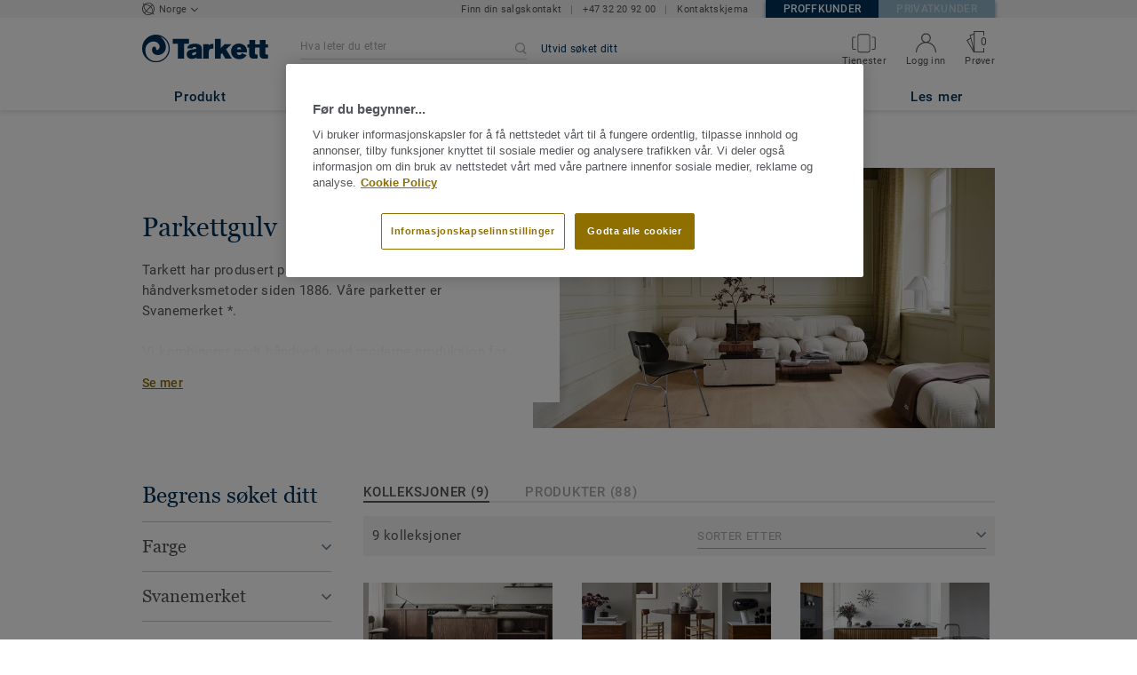

--- FILE ---
content_type: text/css
request_url: https://prosjekt.tarkett.no/js/compiled/app.93d84507.css?v1
body_size: 32491
content:
@font-face{font-family:Source Sans Pro Semibold;src:url(/css/fonts/SourceSansPro/SourceSansPro-Semibold.ttf.woff2) format("woff2"),url(/css/fonts/SourceSansPro/SourceSansPro-Semibold.otf.woff) format("woff"),url(/css/fonts/SourceSansPro/SourceSansPro-Semibold.ttf) format("truetype"),url(/css/fonts/SourceSansPro/SourceSansPro-Semibold.otf) format("opentype"),url(/css/fonts/SourceSansPro/SourceSansPro-Semibold.eot) format("embedded-opentype"),url(/css/fonts/SourceSansPro/SourceSansPro-Semibold.eot?#iefix) format("embedded-opentype");font-display:swap}@font-face{font-family:Source Sans Pro Regular;src:url(/css/fonts/SourceSansPro/SourceSansPro-Regular.ttf.woff2) format("woff2"),url(/css/fonts/SourceSansPro/SourceSansPro-Regular.otf.woff) format("woff"),url(/css/fonts/SourceSansPro/SourceSansPro-Regular.ttf) format("truetype"),url(/css/fonts/SourceSansPro/SourceSansPro-Regular.otf) format("opentype"),url(/css/fonts/SourceSansPro/SourceSansPro-Regular.eot) format("embedded-opentype"),url(/css/fonts/SourceSansPro/SourceSansPro-Regular.eot?#iefix) format("embedded-opentype");font-display:swap}@font-face{font-family:Source Sans Pro Bold;src:url(/css/fonts/SourceSansPro/SourceSansPro-Bold.ttf.woff2) format("woff2"),url(/css/fonts/SourceSansPro/SourceSansPro-Bold.otf.woff) format("woff"),url(/css/fonts/SourceSansPro/SourceSansPro-Bold.ttf) format("truetype"),url(/css/fonts/SourceSansPro/SourceSansPro-Bold.otf) format("opentype"),url(/css/fonts/SourceSansPro/SourceSansPro-Bold.eot) format("embedded-opentype"),url(/css/fonts/SourceSansPro/SourceSansPro-Bold.eot?#iefix) format("embedded-opentype");font-display:swap}@font-face{font-family:Source Sans Pro Light;src:url(/css/fonts/SourceSansPro/SourceSansPro-Light.ttf.woff2) format("woff2"),url(/css/fonts/SourceSansPro/SourceSansPro-Light.otf.woff) format("woff"),url(/css/fonts/SourceSansPro/SourceSansPro-Light.ttf) format("truetype"),url(/css/fonts/SourceSansPro/SourceSansPro-Light.otf) format("opentype"),url(/css/fonts/SourceSansPro/SourceSansPro-Light.eot) format("embedded-opentype"),url(/css/fonts/SourceSansPro/SourceSansPro-Light.eot?#iefix) format("embedded-opentype");font-display:swap}@font-face{font-family:Roboto Light;font-style:normal;font-weight:300;font-display:swap;src:url(/css/fonts/Roboto/Light/Roboto-Light.cyrillic-ext.eot);src:local("Roboto Light"),local("Roboto-Light"),url(/css/fonts/Roboto/Light/Roboto-Light.cyrillic-ext.eot?#iefix) format("embedded-opentype"),url(/css/fonts/Roboto/Light/Roboto-Light.cyrillic-ext.woff2) format("woff2"),url(/css/fonts/Roboto/Light/Roboto-Light.cyrillic-ext.woff) format("woff"),url(/css/fonts/Roboto/Light/Roboto-Light.cyrillic-ext.ttf) format("truetype"),url(/css/fonts/Roboto/Light/Roboto-Light.cyrillic-ext.svg#Roboto) format("svg");unicode-range:u+0460-052f,u+1c80-1c88,u+20b4,u+2de0-2dff,u+a640-a69f,u+fe2e-fe2f}@font-face{font-family:Roboto Light;font-style:normal;font-weight:300;font-display:swap;src:url(/css/fonts/Roboto/Light/Roboto-Light.cyrillic.eot);src:local("Roboto Light"),local("Roboto-Light"),url(/css/fonts/Roboto/Light/Roboto-Light.cyrillic.eot?#iefix) format("embedded-opentype"),url(/css/fonts/Roboto/Light/Roboto-Light.cyrillic.woff2) format("woff2"),url(/css/fonts/Roboto/Light/Roboto-Light.cyrillic.woff) format("woff"),url(/css/fonts/Roboto/Light/Roboto-Light.cyrillic.ttf) format("truetype"),url(/css/fonts/Roboto/Light/Roboto-Light.cyrillic.svg#Roboto) format("svg");unicode-range:u+0400-045f,u+0490-0491,u+04b0-04b1,u+2116}@font-face{font-family:Roboto Light;font-style:normal;font-weight:300;font-display:swap;src:url(/css/fonts/Roboto/Light/Roboto-Light.greek-ext.eot);src:local("Roboto Light"),local("Roboto-Light"),url(/css/fonts/Roboto/Light/Roboto-Light.greek-ext.eot?#iefix) format("embedded-opentype"),url(/css/fonts/Roboto/Light/Roboto-Light.greek-ext.woff2) format("woff2"),url(/css/fonts/Roboto/Light/Roboto-Light.greek-ext.woff) format("woff"),url(/css/fonts/Roboto/Light/Roboto-Light.greek-ext.ttf) format("truetype"),url(/css/fonts/Roboto/Light/Roboto-Light.greek-ext.svg#Roboto) format("svg");unicode-range:u+1f??}@font-face{font-family:Roboto Light;font-style:normal;font-weight:300;font-display:swap;src:url(/css/fonts/Roboto/Light/Roboto-Light.greek.eot);src:local("Roboto Light"),local("Roboto-Light"),url(/css/fonts/Roboto/Light/Roboto-Light.greek.eot?#iefix) format("embedded-opentype"),url(/css/fonts/Roboto/Light/Roboto-Light.greek.woff2) format("woff2"),url(/css/fonts/Roboto/Light/Roboto-Light.greek.woff) format("woff"),url(/css/fonts/Roboto/Light/Roboto-Light.greek.ttf) format("truetype"),url(/css/fonts/Roboto/Light/Roboto-Light.greek.svg#Roboto) format("svg");unicode-range:u+0370-03ff}@font-face{font-family:Roboto Light;font-style:normal;font-weight:300;font-display:swap;src:url(/css/fonts/Roboto/Light/Roboto-Light.latin-ext.eot);src:local("Roboto Light"),local("Roboto-Light"),url(/css/fonts/Roboto/Light/Roboto-Light.latin-ext.eot?#iefix) format("embedded-opentype"),url(/css/fonts/Roboto/Light/Roboto-Light.latin-ext.woff2) format("woff2"),url(/css/fonts/Roboto/Light/Roboto-Light.latin-ext.woff) format("woff"),url(/css/fonts/Roboto/Light/Roboto-Light.latin-ext.ttf) format("truetype"),url(/css/fonts/Roboto/Light/Roboto-Light.latin-ext.svg#Roboto) format("svg");unicode-range:u+0100-024f,u+0259,u+1e??,u+2020,u+20a0-20ab,u+20ad-20cf,u+2113,u+2c60-2c7f,u+a720-a7ff}@font-face{font-family:Roboto Light;font-style:normal;font-weight:300;font-display:swap;src:url(/css/fonts/Roboto/Light/Roboto-Light.latin.eot);src:local("Roboto Light"),local("Roboto-Light"),url(/css/fonts/Roboto/Light/Roboto-Light.latin.eot?#iefix) format("embedded-opentype"),url(/css/fonts/Roboto/Light/Roboto-Light.latin.woff2) format("woff2"),url(/css/fonts/Roboto/Light/Roboto-Light.latin.woff) format("woff"),url(/css/fonts/Roboto/Light/Roboto-Light.latin.ttf) format("truetype"),url(/css/fonts/Roboto/Light/Roboto-Light.latin.svg#Roboto) format("svg");unicode-range:u+00??,u+0131,u+0152-0153,u+02bb-02bc,u+02c6,u+02da,u+02dc,u+2000-206f,u+2074,u+20ac,u+2122,u+2191,u+2193,u+2212,u+2215,u+feff,u+fffd}@font-face{font-family:Roboto Regular;font-style:normal;font-weight:400;font-display:swap;src:url(/css/fonts/Roboto/Regular/Roboto-Regular.cyrillic-ext.eot);src:local("Roboto"),local("Roboto-Regular"),url(/css/fonts/Roboto/Regular/Roboto-Regular.cyrillic-ext.eot?#iefix) format("embedded-opentype"),url(/css/fonts/Roboto/Regular/Roboto-Regular.cyrillic-ext.woff2) format("woff2"),url(/css/fonts/Roboto/Regular/Roboto-Regular.cyrillic-ext.woff) format("woff"),url(/css/fonts/Roboto/Regular/Roboto-Regular.cyrillic-ext.ttf) format("truetype"),url(/css/fonts/Roboto/Regular/Roboto-Regular.cyrillic-ext.svg#Roboto) format("svg");unicode-range:u+0460-052f,u+1c80-1c88,u+20b4,u+2de0-2dff,u+a640-a69f,u+fe2e-fe2f}@font-face{font-family:Roboto Regular;font-style:normal;font-weight:400;font-display:swap;src:url(/css/fonts/Roboto/Regular/Roboto-Regular.cyrillic.eot);src:local("Roboto"),local("Roboto-Regular"),url(/css/fonts/Roboto/Regular/Roboto-Regular.cyrillic.eot?#iefix) format("embedded-opentype"),url(/css/fonts/Roboto/Regular/Roboto-Regular.cyrillic.woff2) format("woff2"),url(/css/fonts/Roboto/Regular/Roboto-Regular.cyrillic.woff) format("woff"),url(/css/fonts/Roboto/Regular/Roboto-Regular.cyrillic.ttf) format("truetype"),url(/css/fonts/Roboto/Regular/Roboto-Regular.cyrillic.svg#Roboto) format("svg");unicode-range:u+0400-045f,u+0490-0491,u+04b0-04b1,u+2116}@font-face{font-family:Roboto Regular;font-style:normal;font-weight:400;font-display:swap;src:url(/css/fonts/Roboto/Regular/Roboto-Regular.greek-ext.eot);src:local("Roboto"),local("Roboto-Regular"),url(/css/fonts/Roboto/Regular/Roboto-Regular.greek-ext.eot?#iefix) format("embedded-opentype"),url(/css/fonts/Roboto/Regular/Roboto-Regular.greek-ext.woff2) format("woff2"),url(/css/fonts/Roboto/Regular/Roboto-Regular.greek-ext.woff) format("woff"),url(/css/fonts/Roboto/Regular/Roboto-Regular.greek-ext.ttf) format("truetype"),url(/css/fonts/Roboto/Regular/Roboto-Regular.greek-ext.svg#Roboto) format("svg");unicode-range:u+1f??}@font-face{font-family:Roboto Regular;font-style:normal;font-weight:400;font-display:swap;src:url(/css/fonts/Roboto/Regular/Roboto-Regular.greek.eot);src:local("Roboto"),local("Roboto-Regular"),url(/css/fonts/Roboto/Regular/Roboto-Regular.greek.eot?#iefix) format("embedded-opentype"),url(/css/fonts/Roboto/Regular/Roboto-Regular.greek.woff2) format("woff2"),url(/css/fonts/Roboto/Regular/Roboto-Regular.greek.woff) format("woff"),url(/css/fonts/Roboto/Regular/Roboto-Regular.greek.ttf) format("truetype"),url(/css/fonts/Roboto/Regular/Roboto-Regular.greek.svg#Roboto) format("svg");unicode-range:u+0370-03ff}@font-face{font-family:Roboto Regular;font-style:normal;font-weight:400;font-display:swap;src:url(/css/fonts/Roboto/Regular/Roboto-Regular.latin-ext.eot);src:local("Roboto"),local("Roboto-Regular"),url(/css/fonts/Roboto/Regular/Roboto-Regular.latin-ext.eot?#iefix) format("embedded-opentype"),url(/css/fonts/Roboto/Regular/Roboto-Regular.latin-ext.woff2) format("woff2"),url(/css/fonts/Roboto/Regular/Roboto-Regular.latin-ext.woff) format("woff"),url(/css/fonts/Roboto/Regular/Roboto-Regular.latin-ext.ttf) format("truetype"),url(/css/fonts/Roboto/Regular/Roboto-Regular.latin-ext.svg#Roboto) format("svg");unicode-range:u+0100-024f,u+0259,u+1e??,u+2020,u+20a0-20ab,u+20ad-20cf,u+2113,u+2c60-2c7f,u+a720-a7ff}@font-face{font-family:Roboto Regular;font-style:normal;font-weight:400;font-display:swap;src:url(/css/fonts/Roboto/Regular/Roboto-Regular.latin.eot);src:local("Roboto"),local("Roboto-Regular"),url(/css/fonts/Roboto/Regular/Roboto-Regular.latin.eot?#iefix) format("embedded-opentype"),url(/css/fonts/Roboto/Regular/Roboto-Regular.latin.woff2) format("woff2"),url(/css/fonts/Roboto/Regular/Roboto-Regular.latin.woff) format("woff"),url(/css/fonts/Roboto/Regular/Roboto-Regular.latin.ttf) format("truetype"),url(/css/fonts/Roboto/Regular/Roboto-Regular.latin.svg#Roboto) format("svg");unicode-range:u+00??,u+0131,u+0152-0153,u+02bb-02bc,u+02c6,u+02da,u+02dc,u+2000-206f,u+2074,u+20ac,u+2122,u+2191,u+2193,u+2212,u+2215,u+feff,u+fffd}@font-face{font-family:Roboto Medium;font-style:normal;font-weight:500;font-display:swap;src:url(/css/fonts/Roboto/Medium/Roboto-Medium.cyrillic-ext.eot);src:local("Roboto Medium"),local("Roboto-Medium"),url(/css/fonts/Roboto/Medium/Roboto-Medium.cyrillic-ext.eot?#iefix) format("embedded-opentype"),url(/css/fonts/Roboto/Medium/Roboto-Medium.cyrillic-ext.woff2) format("woff2"),url(/css/fonts/Roboto/Medium/Roboto-Medium.cyrillic-ext.woff) format("woff"),url(/css/fonts/Roboto/Medium/Roboto-Medium.cyrillic-ext.ttf) format("truetype"),url(/css/fonts/Roboto/Medium/Roboto-Medium.cyrillic-ext.svg#Roboto) format("svg");unicode-range:u+0460-052f,u+1c80-1c88,u+20b4,u+2de0-2dff,u+a640-a69f,u+fe2e-fe2f}@font-face{font-family:Roboto Medium;font-style:normal;font-weight:500;font-display:swap;src:url(/css/fonts/Roboto/Medium/Roboto-Medium.cyrillic.eot);src:local("Roboto Medium"),local("Roboto-Medium"),url(/css/fonts/Roboto/Medium/Roboto-Medium.cyrillic.eot?#iefix) format("embedded-opentype"),url(/css/fonts/Roboto/Medium/Roboto-Medium.cyrillic.woff2) format("woff2"),url(/css/fonts/Roboto/Medium/Roboto-Medium.cyrillic.woff) format("woff"),url(/css/fonts/Roboto/Medium/Roboto-Medium.cyrillic.ttf) format("truetype"),url(/css/fonts/Roboto/Medium/Roboto-Medium.cyrillic.svg#Roboto) format("svg");unicode-range:u+0400-045f,u+0490-0491,u+04b0-04b1,u+2116}@font-face{font-family:Roboto Medium;font-style:normal;font-weight:500;font-display:swap;src:url(/css/fonts/Roboto/Medium/Roboto-Medium.greek-ext.eot);src:local("Roboto Medium"),local("Roboto-Medium"),url(/css/fonts/Roboto/Medium/Roboto-Medium.greek-ext.eot?#iefix) format("embedded-opentype"),url(/css/fonts/Roboto/Medium/Roboto-Medium.greek-ext.woff2) format("woff2"),url(/css/fonts/Roboto/Medium/Roboto-Medium.greek-ext.woff) format("woff"),url(/css/fonts/Roboto/Medium/Roboto-Medium.greek-ext.ttf) format("truetype"),url(/css/fonts/Roboto/Medium/Roboto-Medium.greek-ext.svg#Roboto) format("svg");unicode-range:u+1f??}@font-face{font-family:Roboto Medium;font-style:normal;font-weight:500;font-display:swap;src:url(/css/fonts/Roboto/Medium/Roboto-Medium.greek.eot);src:local("Roboto Medium"),local("Roboto-Medium"),url(/css/fonts/Roboto/Medium/Roboto-Medium.greek.eot?#iefix) format("embedded-opentype"),url(/css/fonts/Roboto/Medium/Roboto-Medium.greek.woff2) format("woff2"),url(/css/fonts/Roboto/Medium/Roboto-Medium.greek.woff) format("woff"),url(/css/fonts/Roboto/Medium/Roboto-Medium.greek.ttf) format("truetype"),url(/css/fonts/Roboto/Medium/Roboto-Medium.greek.svg#Roboto) format("svg");unicode-range:u+0370-03ff}@font-face{font-family:Roboto Medium;font-style:normal;font-weight:500;font-display:swap;src:url(/css/fonts/Roboto/Medium/Roboto-Medium.latin-ext.eot);src:local("Roboto Medium"),local("Roboto-Medium"),url(/css/fonts/Roboto/Medium/Roboto-Medium.latin-ext.eot?#iefix) format("embedded-opentype"),url(/css/fonts/Roboto/Medium/Roboto-Medium.latin-ext.woff2) format("woff2"),url(/css/fonts/Roboto/Medium/Roboto-Medium.latin-ext.woff) format("woff"),url(/css/fonts/Roboto/Medium/Roboto-Medium.latin-ext.ttf) format("truetype"),url(/css/fonts/Roboto/Medium/Roboto-Medium.latin-ext.svg#Roboto) format("svg");unicode-range:u+0100-024f,u+0259,u+1e??,u+2020,u+20a0-20ab,u+20ad-20cf,u+2113,u+2c60-2c7f,u+a720-a7ff}@font-face{font-family:Roboto Medium;font-style:normal;font-weight:500;font-display:swap;src:url(/css/fonts/Roboto/Medium/Roboto-Medium.latin.eot);src:local("Roboto Medium"),local("Roboto-Medium"),url(/css/fonts/Roboto/Medium/Roboto-Medium.latin.eot?#iefix) format("embedded-opentype"),url(/css/fonts/Roboto/Medium/Roboto-Medium.latin.woff2) format("woff2"),url(/css/fonts/Roboto/Medium/Roboto-Medium.latin.woff) format("woff"),url(/css/fonts/Roboto/Medium/Roboto-Medium.latin.ttf) format("truetype"),url(/css/fonts/Roboto/Medium/Roboto-Medium.latin.svg#Roboto) format("svg");unicode-range:u+00??,u+0131,u+0152-0153,u+02bb-02bc,u+02c6,u+02da,u+02dc,u+2000-206f,u+2074,u+20ac,u+2122,u+2191,u+2193,u+2212,u+2215,u+feff,u+fffd}@font-face{font-family:Roboto Bold;font-style:normal;font-weight:700;font-display:swap;src:url(/css/fonts/Roboto/Bold/Roboto-Bold.cyrillic-ext.eot);src:local("Roboto Bold"),local("Roboto-Bold"),url(/css/fonts/Roboto/Bold/Roboto-Bold.cyrillic-ext.eot?#iefix) format("embedded-opentype"),url(/css/fonts/Roboto/Bold/Roboto-Bold.cyrillic-ext.woff2) format("woff2"),url(/css/fonts/Roboto/Bold/Roboto-Bold.cyrillic-ext.woff) format("woff"),url(/css/fonts/Roboto/Bold/Roboto-Bold.cyrillic-ext.ttf) format("truetype"),url(/css/fonts/Roboto/Bold/Roboto-Bold.cyrillic-ext.svg#Roboto) format("svg");unicode-range:u+0460-052f,u+1c80-1c88,u+20b4,u+2de0-2dff,u+a640-a69f,u+fe2e-fe2f}@font-face{font-family:Roboto Bold;font-style:normal;font-weight:700;font-display:swap;src:url(/css/fonts/Roboto/Bold/Roboto-Bold.cyrillic.eot);src:local("Roboto Bold"),local("Roboto-Bold"),url(/css/fonts/Roboto/Bold/Roboto-Bold.cyrillic.eot?#iefix) format("embedded-opentype"),url(/css/fonts/Roboto/Bold/Roboto-Bold.cyrillic.woff2) format("woff2"),url(/css/fonts/Roboto/Bold/Roboto-Bold.cyrillic.woff) format("woff"),url(/css/fonts/Roboto/Bold/Roboto-Bold.cyrillic.ttf) format("truetype"),url(/css/fonts/Roboto/Bold/Roboto-Bold.cyrillic.svg#Roboto) format("svg");unicode-range:u+0400-045f,u+0490-0491,u+04b0-04b1,u+2116}@font-face{font-family:Roboto Bold;font-style:normal;font-weight:700;font-display:swap;src:url(/css/fonts/Roboto/Bold/Roboto-Bold.greek-ext.eot);src:local("Roboto Bold"),local("Roboto-Bold"),url(/css/fonts/Roboto/Bold/Roboto-Bold.greek-ext.eot?#iefix) format("embedded-opentype"),url(/css/fonts/Roboto/Bold/Roboto-Bold.greek-ext.woff2) format("woff2"),url(/css/fonts/Roboto/Bold/Roboto-Bold.greek-ext.woff) format("woff"),url(/css/fonts/Roboto/Bold/Roboto-Bold.greek-ext.ttf) format("truetype"),url(/css/fonts/Roboto/Bold/Roboto-Bold.greek-ext.svg#Roboto) format("svg");unicode-range:u+1f??}@font-face{font-family:Roboto Bold;font-style:normal;font-weight:700;font-display:swap;src:url(/css/fonts/Roboto/Bold/Roboto-Bold.greek.eot);src:local("Roboto Bold"),local("Roboto-Bold"),url(/css/fonts/Roboto/Bold/Roboto-Bold.greek.eot?#iefix) format("embedded-opentype"),url(/css/fonts/Roboto/Bold/Roboto-Bold.greek.woff2) format("woff2"),url(/css/fonts/Roboto/Bold/Roboto-Bold.greek.woff) format("woff"),url(/css/fonts/Roboto/Bold/Roboto-Bold.greek.ttf) format("truetype"),url(/css/fonts/Roboto/Bold/Roboto-Bold.greek.svg#Roboto) format("svg");unicode-range:u+0370-03ff}@font-face{font-family:Roboto Bold;font-style:normal;font-weight:700;font-display:swap;src:url(/css/fonts/Roboto/Bold/Roboto-Bold.latin-ext.eot);src:local("Roboto Bold"),local("Roboto-Bold"),url(/css/fonts/Roboto/Bold/Roboto-Bold.latin-ext.eot?#iefix) format("embedded-opentype"),url(/css/fonts/Roboto/Bold/Roboto-Bold.latin-ext.woff2) format("woff2"),url(/css/fonts/Roboto/Bold/Roboto-Bold.latin-ext.woff) format("woff"),url(/css/fonts/Roboto/Bold/Roboto-Bold.latin-ext.ttf) format("truetype"),url(/css/fonts/Roboto/Bold/Roboto-Bold.latin-ext.svg#Roboto) format("svg");unicode-range:u+0100-024f,u+0259,u+1e??,u+2020,u+20a0-20ab,u+20ad-20cf,u+2113,u+2c60-2c7f,u+a720-a7ff}@font-face{font-family:Roboto Bold;font-style:normal;font-weight:700;font-display:swap;src:url(/css/fonts/Roboto/Bold/Roboto-Bold.latin.eot);src:local("Roboto Bold"),local("Roboto-Bold"),url(/css/fonts/Roboto/Bold/Roboto-Bold.latin.eot?#iefix) format("embedded-opentype"),url(/css/fonts/Roboto/Bold/Roboto-Bold.latin.woff2) format("woff2"),url(/css/fonts/Roboto/Bold/Roboto-Bold.latin.woff) format("woff"),url(/css/fonts/Roboto/Bold/Roboto-Bold.latin.ttf) format("truetype"),url(/css/fonts/Roboto/Bold/Roboto-Bold.latin.svg#Roboto) format("svg");unicode-range:u+00??,u+0131,u+0152-0153,u+02bb-02bc,u+02c6,u+02da,u+02dc,u+2000-206f,u+2074,u+20ac,u+2122,u+2191,u+2193,u+2212,u+2215,u+feff,u+fffd}@font-face{font-family:Georgia Regular;src:local("Georgia"),url(/css/fonts/Georgia/Georgia.woff2) format("woff2"),url(/css/fonts/Georgia/Georgia.woff) format("woff"),url(/css/fonts/Georgia/Georgia.ttf) format("truetype"),url(/css/fonts/Georgia/Georgia.otf) format("opentype"),url(/css/fonts/Georgia/Georgia.eot) format("embedded-opentype"),url(/css/fonts/Georgia/Georgia.eot?#iefix) format("embedded-opentype");font-display:swap}.footer__links-container__location[data-v-9390ac26]{margin-top:30px}.footer__links-container__location__link[data-v-9390ac26]{display:flex;flex-direction:row;align-items:baseline;position:relative}.footer__links-container__location__label[data-v-9390ac26]{font-family:Roboto Regular,Helvetica Neue,Helvetica,Arial,"sans-serif";font-weight:400;font-stretch:normal;font-style:normal;line-height:.87;letter-spacing:.38px;text-align:left;color:#fff;margin-left:5px;text-decoration:underline;cursor:pointer}.full-width{width:100%;padding:0}.basic-clickable{cursor:pointer;margin:0;text-decoration:none;outline:none;border:none;background:none;position:relative}a[href^="tel:"].basic-clickable{border:none}.basic-clickable[disabled]{cursor:default}.tk-spinner[data-v-315c48e0]{position:relative;width:100%;height:100%}.tk-spinner-container[data-v-315c48e0]{position:absolute;width:100%;height:100%;box-shadow:inset 0 0 0 2px #005587}.tk-spinner-container--golden[data-v-315c48e0]{box-shadow:inset 0 0 0 2px #8e6f00}.spinner-part[data-v-315c48e0]{display:block;position:absolute;top:0;left:0;right:0;bottom:0}.spinner-part[data-v-315c48e0]:after,.spinner-part[data-v-315c48e0]:before{content:"";position:absolute;background:#c1c6c8}.spinner-part--golden[data-v-315c48e0]:after,.spinner-part--golden[data-v-315c48e0]:before{background:#fff}.spinner-part[data-v-315c48e0]:before{transform:scaleX(0)}.spinner-part[data-v-315c48e0]:after{transform:scaleY(0)}.one[data-v-315c48e0]:before{top:0;left:0;width:100%;height:2px;animation:one-315c48e0 3s infinite forwards}@keyframes one-315c48e0{0%{transform:scaleX(0);transform-origin:left}12.5%{transform:scaleX(1)}37.5%{transform-origin:left}50%{transform:scaleX(1);transform-origin:right}62.5%{transform:scaleX(0)}to{transform-origin:right}}.one[data-v-315c48e0]:after{top:0;right:0;height:100%;width:2.5px;animation:two-315c48e0 3s infinite forwards}@keyframes two-315c48e0{12.5%{transform:scaleY(0);transform-origin:top}25%{transform:scaleY(1)}50%{transform-origin:top}62.5%{transform:scaleY(1);transform-origin:bottom}75%{transform:scaleY(0)}to{transform-origin:bottom}}.two[data-v-315c48e0]:before{bottom:0;right:0;width:100%;height:2px;animation:three-315c48e0 3s infinite forwards}@keyframes three-315c48e0{25.5%{transform:scaleX(0);transform-origin:right}37.5%{transform:scaleX(1)}50%{transform-origin:right}75%{transform:scaleX(1);transform-origin:left}82.5%{transform:scaleX(0)}to{transform-origin:left}}.two[data-v-315c48e0]:after{bottom:0;left:-.5px;height:100%;width:2.5px;animation:four-315c48e0 3s infinite forwards}@keyframes four-315c48e0{37.5%{transform:scaleY(0);transform-origin:bottom}50%{transform:scaleY(1)}75%{transform-origin:bottom}82.5%{transform:scaleY(1);transform-origin:top}to{transform:scaleY(0);transform-origin:top}}.tk-spinner[is-thin] .tk-spinner-container[data-v-315c48e0]{box-shadow:inset 0 0 0 1px #005587}.tk-spinner[is-thin] .one[data-v-315c48e0]:before{height:1px}.tk-spinner[is-thin] .one[data-v-315c48e0]:after{width:1px}.tk-spinner[is-thin] .two[data-v-315c48e0]:before{height:1px}.tk-spinner[is-thin] .two[data-v-315c48e0]:after{width:1px}.cta-spinner{position:absolute;top:50%;left:50%;font-size:50px;transform:translate(-50%,-50%);-ms-transform:translate(-50%,-50%);width:24px;height:24px;margin:0 auto;background:transparent}.tksb-primary-link_cta-link{display:inline-block;position:relative;font-weight:400;line-height:0;overflow:visible;padding:0;word-break:break-word}.tksb-primary-link_cta-link:not([is-text-centered]){text-align:left}.tksb-primary-link_cta-link[is-text-centered]{text-align:center}.tksb-primary-link_cta-link[disabled] .tksb-primary-link_cta-link__label{color:#cacbcc}.tksb-primary-link_cta-link[disabled]:hover{cursor:default}.tksb-primary-link_cta-link__label{display:inline;letter-spacing:.65px;line-height:17px;font-size:13px;font-family:Roboto Medium,Helvetica Neue,Helvetica,Arial,"sans-serif";font-style:normal;font-stretch:normal;text-align:left;color:#53565a;text-transform:uppercase}.tksb-primary-link_cta-link__label--golden{color:#8e6f00;text-decoration:underline}.tksb-primary-link_cta-link:not([disabled]):hover .tksb-primary-link_cta-link__label{color:#222}.tksb-secondary-link_cta-link-offer{display:inline-block;position:relative;padding:0;overflow:visible;line-height:0}.tksb-secondary-link_cta-link-offer[disabled] .tksb-secondary-link_cta-link-offer__label{color:#c8c8c9;border-bottom:1px solid #c8c8c9}.tksb-secondary-link_cta-link-offer[disabled]:hover{cursor:default}.tksb-secondary-link_cta-link-offer[disabled]{color:#c8c8c9}.tksb-secondary-link_cta-link-offer__label{display:inline-block;text-decoration:underline;letter-spacing:.33px;line-height:20px;font-size:13px;font-family:Roboto Medium,Helvetica Neue,Helvetica,Arial,"sans-serif";font-weight:400;font-style:normal;font-stretch:normal;text-align:left;color:#53565a}.tksb-secondary-link_cta-link-offer:not([disabled]):hover .tksb-secondary-link_cta-link-offer__label{text-decoration-color:#222;text-decoration:underline;color:#222}.tksb-secondary-link_cta-link-offer:not([disabled]):active .tksb-secondary-link_cta-link-offer__label{border-bottom:none;text-decoration:none}.tooltip__container[data-v-771b30b5]{position:relative;display:inline-block}.tooltip__content[data-v-771b30b5]{min-width:105px;max-width:225px;box-shadow:0 1px 4px 0 hsla(0,0%,44.7%,.16);border:1px solid #e3e3e3;background-color:#fff;border-radius:5px;overflow:hidden}.tooltip__label[data-v-771b30b5]{letter-spacing:.3px;line-height:15px;font-size:12px;padding:10px;font-family:Roboto Regular,Helvetica Neue,Helvetica,Arial,"sans-serif";word-break:break-word;overflow:hidden}.tooltip__line[data-v-771b30b5]{background-color:#658299;width:100%;height:3px;border-radius:5px}.tooltip__square[data-v-771b30b5]{left:-4px;top:calc(50% - 5px);height:8px;width:8px;transform:rotate(45deg);position:absolute;z-index:1;background-color:#fff;border-bottom:1px solid #e3e3e3;border-left:1px solid #e3e3e3}.question-mark[data-v-6b28f599]{fill:#335978}.offer-link-cta[data-v-7cd53cdf]{margin-top:10px}.offer-link-cta-separator[data-v-7cd53cdf]{font-weight:400;color:#53565a;font-family:Roboto Medium,Helvetica Neue,Helvetica,Arial,"sans-serif"}.collection-image[data-v-7cd53cdf]{max-height:100%;max-width:100%}.price-display__container[data-v-7cd53cdf]{margin-top:10px}@media (max-width:989px){.price-display__container[data-v-7cd53cdf]{display:none}}.price-display__label[data-v-7cd53cdf]{line-height:17px;color:#53565a;font-size:13px;letter-spacing:.65px}.questionmark-icon[data-v-7cd53cdf]{display:inline-block;height:15px;width:15px;margin-left:15px;line-height:0;position:relative;vertical-align:middle}@media (max-width:989px){.questionmark-icon[data-v-7cd53cdf]{display:none}}.questionmark-icon[data-v-7cd53cdf]:hover{cursor:pointer}.questionmark-icon:hover>.tooltip[data-v-7cd53cdf]{display:block}.tooltip[data-v-7cd53cdf]{display:none;position:absolute;width:225px;z-index:101;left:25px;transform:translateY(-55%);color:#4c4d4e}.new-label[data-v-7cd53cdf]{display:inline-flex;align-items:center;height:21px;padding:0 10px;background-color:#658299;color:#fff;font-family:Roboto Regular,Helvetica Neue,Helvetica,Arial,"sans-serif";font-size:13px;line-height:17px;letter-spacing:.65px;margin-top:10px}.tksb-button.tksb-button{display:inline-flex;align-items:center;justify-content:center;background-color:#8e6f00;text-align:center;padding:0 30px}@media (max-width:989px){.tksb-button.tksb-button{height:50px}}@media (min-width:990px){.tksb-button.tksb-button{height:40px}}.tksb-button.tksb-button--full-width{display:flex;justify-content:center;width:100%;padding:0}.tksb-button.tksb-button--full-height{height:100%}.tksb-button.basic-clickable[disabled]{background-color:#d1c598;cursor:default}.tksb-button.basic-clickable:not([disabled]):hover{background-color:#6f5700}.tksb-button-link__label{font-family:Roboto Medium,Helvetica Neue,Helvetica,Arial,"sans-serif";font-size:13px;line-height:17px;font-weight:400;letter-spacing:.65px;color:#fff;text-transform:uppercase}.tksb-button-link__label--is-loading{visibility:hidden}.tksb-button.basic-clickable[disabled] .tksb-button-link__label{color:#e3dcc1}.format-type-container[data-v-a0413222]{display:flex;align-items:center;color:#53565a}.format-type-container__icon[data-v-a0413222]{font-size:15px;color:#53565a;letter-spacing:0}.format-type-container__label[data-v-a0413222]{font-family:Roboto Regular,Helvetica Neue,Helvetica,Arial,"sans-serif";font-size:13px;line-height:17px;letter-spacing:.07px;margin-left:10px;color:#53565a}.atp-product-box[data-v-b71be79a]{display:flex;flex-direction:row}.atp-product-box__thumbnail[data-v-b71be79a]{width:45px;height:45px;flex-shrink:0;margin-right:8px}@media (max-width:989px){.atp-product-box__thumbnail[data-v-b71be79a]{width:85px;height:85px}}.atp-product-box__product-info[data-v-b71be79a]{display:flex;flex:1;flex-direction:column;justify-content:space-between;min-width:0}.atp-product-info__title[data-v-b71be79a]{color:#53565a;font-size:13px;font-family:Roboto Regular,Helvetica Neue,Helvetica,Arial,"sans-serif";letter-spacing:.65px;line-height:17px;text-align:left}.atp-product-info__title[is-text-shortened][data-v-b71be79a]{overflow:hidden;text-overflow:ellipsis;white-space:nowrap}.atp-product-info__title .info-title-product-name[data-v-b71be79a]{color:#003057;font-size:15px;font-family:Roboto Medium,Helvetica Neue,Helvetica,Arial,"sans-serif";letter-spacing:.38px;line-height:20px}@media (max-width:989px){.atp-product-info__title .info-title-product-name[data-v-b71be79a]{color:#53565a;font-family:Roboto Regular,Helvetica Neue,Helvetica,Arial,"sans-serif";font-size:15px;font-style:normal;line-height:23px;letter-spacing:.38px}}.atp-product-info__title .info-title-collection-name[data-v-b71be79a]{color:#97999b;font-size:13px;font-family:Roboto Regular,Helvetica Neue,Helvetica,Arial,"sans-serif";letter-spacing:.09px;line-height:17px}@media (max-width:989px){.atp-product-info__title .info-title-collection-name[data-v-b71be79a]{color:#97999b;font-size:15px;line-height:23px;letter-spacing:.38px}}.atp-product-info__sku-info-container[data-v-b71be79a]{display:flex;margin-top:5px;margin-bottom:5px}.atp-product-info__sku[data-v-b71be79a]{color:#53565a;font-family:Roboto Regular,Helvetica Neue,Helvetica,Arial,"sans-serif";text-align:left;font-size:11px;letter-spacing:.28px}.atp-product-info__sku-info[data-v-b71be79a]{color:#53565a;font-family:Roboto Regular,Helvetica Neue,Helvetica,Arial,"sans-serif";max-width:175px;font-size:13px;letter-spacing:.09px;line-height:17px;margin:auto 5px}@media (max-width:989px){.atp-product-info__sku-info[data-v-b71be79a]{font-size:15px;line-height:23px;letter-spacing:.38px}}.atp-product-info__sku-info[data-v-b71be79a]:first-child{margin-left:0}.atp-product-info__sku-info[data-v-b71be79a]:last-child{margin-right:0}.atp-product-info__icon-atp[data-v-b71be79a]:before{font-size:19px}@media (max-width:989px){[data-v-b71be79a] .format-type-container__label{font-size:15px;line-height:23px;letter-spacing:.38px}}.atp-large-product-box[data-v-5feedb83]{width:200px;height:430px;padding-right:40px;border-right:2px solid #f4f4f4}.atp-large-product-box__thumbnail[data-v-5feedb83]{width:85px;height:85px;flex-shrink:0;margin-bottom:10px}.atp-large-product-box__product-info[data-v-5feedb83]{display:flex;flex:1;flex-direction:column;justify-content:space-between;min-width:0;line-height:normal}.atp-large-product-info[data-v-5feedb83]{display:flex;flex-direction:column;line-height:20px;color:#53565a;font-size:14px;font-family:Roboto Regular,Helvetica Neue,Helvetica,Arial,"sans-serif";letter-spacing:.35px}.atp-large-product-info__title[data-v-5feedb83]{color:#003057;font-family:Roboto Medium,Helvetica Neue,Helvetica,Arial,"sans-serif";letter-spacing:.7px;margin-bottom:5px}.atp-large-product-info__title[is-text-shortened][data-v-5feedb83]{overflow:hidden;text-overflow:ellipsis;white-space:nowrap}.atp-large-product-info__collection[data-v-5feedb83]{color:#a8a9ab;font-family:Roboto Regular,Helvetica Neue,Helvetica,Arial,"sans-serif"}.atp-large-product-info__sku-info-container[data-v-5feedb83]{display:flex;align-items:center;margin-bottom:5px}.atp-large-product-info__sku-info[data-v-5feedb83]{color:#53565a;font-family:Roboto Regular,Helvetica Neue,Helvetica,Arial,"sans-serif";font-size:13px;letter-spacing:.09px;line-height:17px}.atp-large-product-info__sku-format[data-v-5feedb83]{margin-left:5px;margin-right:5px}.atp-large-product-info__icon-atp[data-v-5feedb83]:before{font-size:15px}.small-search-bar[data-v-bc92c8b6]{display:flex;flex-direction:row;align-items:center;position:relative;padding-bottom:5px;border-bottom:1px solid rgba(168,169,171,.5)}@media (max-width:989px){.act-as-search__customer-number .small-search-bar[data-v-bc92c8b6]{max-width:100%}}.small-search-bar[data-v-bc92c8b6]:focus-within{border-bottom:1px solid #8a9295}.small-search-bar__search-box[data-v-bc92c8b6]{font-family:Roboto Regular,Helvetica Neue,Helvetica,Arial,"sans-serif";font-size:13px;line-height:17px;letter-spacing:.33px;border:none;outline-width:0;flex-grow:1;color:#53565a;padding:0;background-color:transparent}.small-search-bar__search-box[data-v-bc92c8b6]::placeholder{color:#a8a9ab;opacity:1}.small-search-bar__magnifying-glass[data-v-bc92c8b6]{display:flex;align-items:center;flex-shrink:0;background:none;border:none;outline:none;padding:0}.small-search-bar__magnifying-glass__icon[data-v-bc92c8b6]{width:15px;height:15px;margin-left:10px}.small-search-bar__magnifying-glass__icon[data-v-bc92c8b6]:not(:hover){color:#a8a9ab}.small-search-bar__magnifying-glass__icon[data-v-bc92c8b6]:hover{color:#53565a;cursor:pointer}.small-search-bar[errored][data-v-bc92c8b6]{border-bottom:1px solid #d84b4f}.error-message[data-v-bc92c8b6]{margin-top:5px;font-family:Roboto Medium,Helvetica Neue,Helvetica,Arial,"sans-serif";font-size:11px;letter-spacing:.55px;color:#d84b4f}.tksb-primary-link-arrow_cta-link{display:inline-flex;position:relative;overflow:visible;max-width:100%;align-items:center;padding:0 29px 0 0}.tksb-primary-link-arrow_cta-link:not([disabled]):hover .tksb-primary-link-arrow_icon{position:absolute;right:-5px}.tksb-primary-link-arrow_cta-link__label{display:inline;letter-spacing:.65px;line-height:17px;font-size:13px;font-family:Roboto Medium,Helvetica Neue,Helvetica,Arial,"sans-serif";font-weight:400;font-style:normal;font-stretch:normal;color:#8e6f00;text-transform:uppercase}.tksb-primary-link-arrow_cta-link[is-white] .tksb-primary-link-arrow_icon{fill:#fff}.tksb-primary-link-arrow_cta-link[is-white] .tksb-primary-link-arrow_cta-link__label{color:#fff}.tksb-primary-link-arrow_cta-link[is-menu] .tksb-primary-link-arrow_icon{fill:#53565a}.tksb-primary-link-arrow_cta-link[is-menu] .tksb-primary-link-arrow_cta-link__label{margin-right:10px;color:#53565a}.tksb-primary-link-arrow_icon{position:absolute;right:0;height:8px;width:19px;fill:#8e6f00;transition:right .3s ease;top:50%;transform:translateY(-50%)}.tksb-primary-link-arrow_cta-link[disabled] .tksb-primary-link-arrow_cta-link__label{color:#d1c598}.tksb-primary-link-arrow_cta-link[disabled] .tksb-primary-link-arrow_icon{fill:#d1c598}.last-search[data-v-bc8c1b1c]{background-color:#fff;z-index:2;position:absolute;padding:18px 15px;width:100%;box-shadow:0 3px 4px 0 hsla(0,0%,48.6%,.3);display:flex;flex-direction:column;align-items:flex-start}.last-search__title[data-v-bc8c1b1c]{font-size:18px;font-family:Roboto Regular,Helvetica Neue,Helvetica,Arial,"sans-serif";line-height:20px;color:#335978;padding-bottom:18px}.last-search__items[data-v-bc8c1b1c]{width:100%}.last-search__items__item[data-v-bc8c1b1c]{display:flex;justify-content:space-between;align-items:center}.last-search__items__item[data-v-bc8c1b1c]:not(:last-child){margin-bottom:6px}.last-search__items__item--container[data-v-bc8c1b1c]{display:flex;align-items:center;cursor:pointer}.last-search__items__item--container--search-text[data-v-bc8c1b1c]{font-family:Roboto Medium,Helvetica Neue,Helvetica,Arial,"sans-serif";font-size:15px;line-height:23px;letter-spacing:.37px;text-align:left}.last-search__items__item--container--search-icon[data-v-bc8c1b1c]{padding-right:15px}.last-search__items__item--remove-icon--icon[data-v-bc8c1b1c]{height:10px;width:10px;color:#53565a;cursor:pointer}.quick-find-search-result-box{display:flex;flex-direction:row}.quick-find-search-result-box__thumbnail{width:45px;height:45px;flex-shrink:0;margin-right:8px}.quick-find-search-result-box__info{display:flex;flex-direction:column;text-align:left}.quick-find-search-result-box__title{font-family:Roboto Medium,Helvetica Neue,Helvetica,Arial,"sans-serif";font-size:12px;letter-spacing:.6px;color:#284864;line-height:18px}.quick-find-search-result-box__title[is-text-shortened]{overflow:hidden;text-overflow:ellipsis;white-space:nowrap}.quick-find-search-result-box__collection{color:#a8a9ab;font-family:Roboto Regular,Helvetica Neue,Helvetica,Arial,"sans-serif"}.quick-find-search-result-box__format-and-size-label,.quick-find-search-result-box__sku-info{color:#53565a;font-family:Roboto Regular,Helvetica Neue,Helvetica,Arial,"sans-serif";max-width:175px;font-size:11px;letter-spacing:.28px;line-height:13px}.quick-find-search-result-box__format-and-size-label{margin-left:5px}.quick-find-search-result-box__format-and-size-icon{font-size:13px;color:#53565a;letter-spacing:0}.atp-search-field__results[data-v-4628f09d]{background-color:#fff;z-index:2;position:absolute;padding:0;width:520px;box-shadow:0 3px 4px 0 hsla(0,0%,48.6%,.3)}@media (max-width:989px){.atp-search-field__results[data-v-4628f09d]{width:100%}}.atp-search-field__results__see-all[data-v-4628f09d]{padding:10px;text-align:center}.atp-search-field__results .atp-product-box[data-v-4628f09d]:hover{cursor:pointer}.atp-search-field__results__result[data-v-4628f09d]{padding:5px 10px}.atp-search-field__results__result[data-v-4628f09d]:hover{cursor:pointer;background-color:#f4f4f4}.atp-search-field__scrollbar[data-v-4628f09d]{overflow-y:auto;overflow-x:hidden;max-height:220px}.atp-search-field__scrollbar[data-v-4628f09d]::-webkit-scrollbar{width:5px;height:215px}.atp-search-field__scrollbar[data-v-4628f09d]::-webkit-scrollbar-track{background:#e9ecef;padding-top:10px;padding-bottom:10px}.atp-search-field__scrollbar[data-v-4628f09d]::-webkit-scrollbar-thumb{background:#003057}.atp-search-field__list-type-label[data-v-4628f09d]{line-height:20px;font-family:Roboto Regular,Helvetica Neue,Helvetica,Arial,"sans-serif";color:#335978;font-size:18px;letter-spacing:.45px;padding:5px 10px;display:flex}.atp-search-field__tabs[data-v-4628f09d]{display:flex;background-color:#fff;font-family:Roboto Medium,Helvetica Neue,Helvetica,Arial,"sans-serif";text-transform:uppercase;padding:0 10px}.atp-search-field__tabs__tab-item[data-v-4628f09d]{flex:1;text-align:center;padding:5px 0;cursor:pointer;border-bottom:2px solid transparent}.atp-search-field__tabs__tab-item--active[data-v-4628f09d]{border-bottom-color:#003057;color:#003057}.tksb-primary-link-small_cta-link{display:inline-block;position:relative;overflow:visible;text-align:left;padding:0;line-height:normal}.tksb-primary-link-small_cta-link[disabled] .tksb-primary-link-small_cta-link__label{color:#d1c598}.tksb-primary-link-small_cta-link[disabled]:hover{cursor:default}.tksb-primary-link-small_cta-link__label{display:inline;letter-spacing:.35px;line-height:20px;font-size:14px;font-family:Roboto Medium,Helvetica Neue,Helvetica,Arial,"sans-serif";font-weight:400;font-style:normal;font-stretch:normal;text-align:left;color:#8e6f00;text-decoration:underline}.tksb-primary-link-small_cta-link__label--sales-program{letter-spacing:.65px;line-height:17px;font-size:13px}.tksb-primary-link-small_cta-link__label--inherit-color{display:inline;letter-spacing:.35px;line-height:20px;font-size:14px;font-family:Roboto Medium,Helvetica Neue,Helvetica,Arial,"sans-serif";font-weight:400;font-style:normal;font-stretch:normal;text-align:left;color:inherit;text-decoration:underline}.tksb-primary-link-small_cta-link__label--inherit-color:hover{color:inherit}.tksb-primary-link-extra-small_cta-link__label{font-size:11px;line-height:1.18;letter-spacing:.28px;font-family:Roboto Regular,Helvetica Neue,Helvetica,Arial,"sans-serif"}@media (max-width:989px){.tksb-primary-link-extra-small_cta-link__label{font-size:13px}}.tksb-primary-link-small_cta-link:not([disabled]):hover .tksb-primary-link-small_cta-link__label{color:#6f5700}.tksb-medium-text-field[data-v-21be5a04]{position:relative}.tksb-medium-text-field.price[data-v-21be5a04]{text-align:right}.tksb-medium-text-field .currency[data-v-21be5a04]{position:absolute;top:25px;left:0;font-size:13px;color:#53565a}.tksb-medium-text-field__detached-label[data-v-21be5a04]{pointer-events:none;transition:all .2s ease;color:#003057;font-size:13px;line-height:17px;letter-spacing:.65px;font-family:Roboto Medium,Helvetica Neue,Helvetica,Arial,"sans-serif"}.tksb-medium-text-field__detached-label--errored[data-v-21be5a04]{color:#d84b4f}.tksb-medium-text-field__detached-label--validated[data-v-21be5a04]{color:#008465}.tksb-medium-text-field__detached-label--disabled[data-v-21be5a04]{color:#cacbcc}.tksb-medium-text-field .input-with-icon[data-v-21be5a04]{padding-right:40px}.input-container[data-v-21be5a04]{background:transparent;box-sizing:border-box;width:100%;color:#53565a;font-size:13px;line-height:17px;letter-spacing:.65px;font-family:Roboto Regular,Helvetica Neue,Helvetica,Arial,"sans-serif";border:none;border-bottom:1px solid #a8a9ab;padding:25px 0 5px}.input-container__no-padding[data-v-21be5a04]{padding:0 0 5px}.price .input-container[data-v-21be5a04]{width:calc(100% - 10px);text-align:left}.input-container[data-v-21be5a04]:read-only{border:none}.input-container[data-v-21be5a04]::-webkit-input-placeholder{color:#a8a9ab}.input-container[data-v-21be5a04]::-moz-placeholder{color:#a8a9ab}.input-container[data-v-21be5a04]:-ms-input-placeholder{color:#a8a9ab}.input-container[data-v-21be5a04]:focus{outline:none;border-bottom:1px solid #53565a}.input-container[data-v-21be5a04]:focus:read-only{border-bottom:none}.input-container[state=errored][data-v-21be5a04]{border-bottom:1px solid #d84b4f}.input-container[disabled=disabled][data-v-21be5a04]{color:#cacbcc}.error-message[data-v-21be5a04]{margin-top:5px;font-family:Roboto Medium,Helvetica Neue,Helvetica,Arial,"sans-serif";font-size:11px;letter-spacing:.55px;color:#d84b4f}.input-container[state=errored]~.floating-placeholder.no-errored-label[data-v-21be5a04]{color:#003057}.input-container[state=errored]~.floating-placeholder[data-v-21be5a04]{color:#d84b4f}.input-container[state=validated][data-v-21be5a04]{border-bottom:1px solid #008465}.input-container[state=validated]~.floating-placeholder[data-v-21be5a04]{color:#008465}.input-container[state=disabled][data-v-21be5a04]{border-bottom:1px solid #cacbcc;background-color:#fff}.input-container[state=disabled]~.floating-placeholder[data-v-21be5a04]{color:#cacbcc}.floating-placeholder[data-v-21be5a04]{position:absolute;left:0;top:20px;pointer-events:none;transition:all .2s ease;color:#003057;font-size:13px;line-height:17px;letter-spacing:.65px;font-family:Roboto Medium,Helvetica Neue,Helvetica,Arial,"sans-serif";display:flex}.floating-placeholder[is-placeholder-up][data-v-21be5a04]{top:-1px}.floating-placeholder .pricing-text-field__tooltip[data-v-21be5a04],.floating-placeholder[has-tooltip][data-v-21be5a04]{pointer-events:auto}.pricing-text-field__input[data-v-21be5a04]{width:60px}.pricing-text-field__input__label[data-v-21be5a04]{left:-10px}input[data-v-21be5a04]:-internal-autofill-selected,input[data-v-21be5a04]:-webkit-autofill,input[data-v-21be5a04]:-webkit-autofill:active,input[data-v-21be5a04]:-webkit-autofill:focus,input[data-v-21be5a04]:-webkit-autofill:hover{-webkit-box-shadow:0 0 0 30px #fff inset!important}.country-flag[data-v-36140524]{margin:0 5px 0 0;width:20px;height:16px}.act-as-active-dot[data-v-51a5b608]{min-height:7px;min-width:7px;width:7px;border-radius:50%;background-color:#41b6e6;align-self:center}@media (max-width:989px){.act-as-active-dot[data-v-51a5b608]{margin-left:10px}}.designed-scrollbar[data-v-dba04d58]::-webkit-scrollbar{width:5px;height:5px}.designed-scrollbar[data-v-dba04d58]::-webkit-scrollbar-track{background:#d8e4e6}.designed-scrollbar[data-v-dba04d58]::-webkit-scrollbar-thumb{background:#003057}.select-dropdown[data-v-dba04d58]{position:relative}.select-dropdown__error-message[data-v-dba04d58]{margin-top:5px;font-family:Roboto Medium,Helvetica Neue,Helvetica,Arial,"sans-serif";font-size:11px;letter-spacing:.55px;color:#d84b4f}.select-dropdown[state=errored] .select-dropdown-title[data-v-dba04d58]{color:#d84b4f}.select-dropdown[state=errored].closed>ul[data-v-dba04d58]{max-height:27px;border-bottom:1px solid #d84b4f}.select-dropdown__title[data-v-dba04d58]{font-family:Roboto Medium,Helvetica Neue,Helvetica,Arial,"sans-serif";color:#003057;font-size:13px;line-height:17px;letter-spacing:.65px;margin-bottom:5px}.select-dropdown__title--disabled[data-v-dba04d58]{color:#cacbcc;cursor:default}.select-dropdown__title--errored[data-v-dba04d58]{color:#d84b4f;cursor:default}.select-dropdown__content[data-v-dba04d58]{width:100%;display:grid;margin:0;padding:0;list-style-type:none;box-sizing:content-box}.select-dropdown__content__selected-option[data-v-dba04d58]{background:#f4f4f4}.select-dropdown__content__placeholder[data-v-dba04d58],.select-dropdown__content__selected-option--closed[data-v-dba04d58]{font-family:Roboto Regular,Helvetica Neue,Helvetica,Arial,"sans-serif";display:flex;align-items:center;font-size:13px;line-height:17px;letter-spacing:.65px;cursor:pointer;box-sizing:content-box;justify-content:flex-start;background:transparent;padding:5px 17.1px 5px 0;color:#a8a9ab;box-shadow:none;height:17px;overflow:hidden}.select-dropdown__content__placeholder__label[data-v-dba04d58],.select-dropdown__content__selected-option--closed__label[data-v-dba04d58]{white-space:nowrap;overflow:hidden;text-overflow:ellipsis}@media (max-width:989px){.select-dropdown__content__placeholder__label[data-v-dba04d58],.select-dropdown__content__selected-option--closed__label[data-v-dba04d58]{display:block}}.select-dropdown__content__placeholder__primary-label[data-v-dba04d58],.select-dropdown__content__selected-option--closed__primary-label[data-v-dba04d58]{font-weight:700}.select-dropdown__content__placeholder.truncate-label[data-v-dba04d58],.select-dropdown__content__selected-option--closed.truncate-label[data-v-dba04d58]{overflow:hidden;display:block;text-overflow:ellipsis}.select-dropdown__content__placeholder--disabled[data-v-dba04d58]{color:#cacbcc;cursor:alias;border-bottom-color:#cacbcc}.select-dropdown__content__placeholder__primary-label[data-v-dba04d58]{margin-right:1px}.select-dropdown__content__selected-option--closed__label[data-v-dba04d58]{color:#53565a}.select-dropdown__content__selected-option--closed__primary-label[data-v-dba04d58]{margin-right:5px}.select-dropdown__content__selected-option--closed[data-v-dba04d58]:hover{background:transparent}.select-dropdown__content__selected-option--closed__country-flag[data-v-dba04d58]{width:20px;height:16px;margin:0 5px 0 0}.select-dropdown__content__selected-option--closed.disabled-cursor[data-v-dba04d58]{cursor:default}.select-dropdown__content__box-shadow-container[data-v-dba04d58]{display:none;box-shadow:0 3px 4px 0 hsla(0,0%,48.6%,.3);background:#fff;z-index:2;position:absolute;left:0;right:0;top:28px;min-width:100%}.unit-of-measure .select-dropdown__content__box-shadow-container[data-v-dba04d58]{position:static}.select-dropdown__content__box-shadow-container__option[data-v-dba04d58]{padding:8px 10px;color:#53565a;font-family:Roboto Regular,Helvetica Neue,Helvetica,Arial,"sans-serif";display:flex;align-items:center;font-size:13px;line-height:17px;letter-spacing:.65px;cursor:pointer;box-sizing:content-box;justify-content:flex-start}.select-dropdown__content__box-shadow-container__option[data-v-dba04d58]:hover{background:#f4f4f4}.select-dropdown__content__box-shadow-container__option__primary-label[data-v-dba04d58]{font-weight:700}.select-dropdown__content__box-shadow-container--reverse[data-v-dba04d58]{top:auto;bottom:35px;width:100%}.select-dropdown__content__error-message[data-v-dba04d58]{margin-top:7px;font-family:Roboto Medium,Helvetica Neue,Helvetica,Arial,"sans-serif";font-size:11px;letter-spacing:.55px;color:#d84b4f}.select-dropdown__modify[data-v-dba04d58]{font-family:Roboto Medium,Helvetica Neue,Helvetica,Arial,"sans-serif";text-transform:uppercase;font-size:13px;line-height:14px;letter-spacing:.65px;color:#8e6f00;display:flex;position:absolute;right:0;cursor:pointer;padding:7px 0 9px}.select-dropdown__modify[data-v-dba04d58]:hover{color:#6f5700}.select-dropdown__modify__pencil-icon[data-v-dba04d58]{vertical-align:middle}.select-dropdown__modify__text[data-v-dba04d58]{padding-left:5.5px}.select-dropdown__icon[data-v-dba04d58]{display:inline-block;width:11.1px;height:6.7px;position:absolute;right:0;cursor:pointer;padding:7px 0 9px;box-sizing:content-box;color:#658299}.select-dropdown__icon--reverse[data-v-dba04d58]{transform:rotate(180deg)}.select-dropdown__icon--disabled[data-v-dba04d58]{color:#cacbcc;cursor:default}.select-dropdown.closed>ul[data-v-dba04d58]{max-height:27px;border-bottom:1px solid #a8a9ab}.select-dropdown.closed>ul[disabled][data-v-dba04d58]{border-bottom-color:#cacbcc}.select-dropdown.closed>ul[read-only][data-v-dba04d58]{border-bottom:none}.select-dropdown.closed>ul[display-border-bottom][data-v-dba04d58]{border-bottom:1px solid #a8a9ab}.select-dropdown.closed .select-dropdown__icon[data-v-dba04d58]{transform:rotate(180deg)}.select-dropdown.closed .select-dropdown__icon--read_only[data-v-dba04d58]{display:none}.select-dropdown.closed .select-dropdown__icon--reverse[data-v-dba04d58]{transform:none}.act-as-active-customer-mobile__data--action .select-dropdown.closed>ul[data-v-dba04d58]{max-height:27px;border-bottom:1px solid #a8a9ab}.select-dropdown.open .select-dropdown__content__box-shadow-container[data-v-dba04d58]{display:block}@media (max-width:989px){.shipping-instructions__addresses .select-dropdown ul li[data-v-dba04d58]{display:block}.atp__content-column .select-dropdown .box-shadow-container--reverse[data-v-dba04d58]{bottom:-68px}}.primary-label[data-v-dba04d58]{font-weight:700;margin-right:5px}.country-flag[data-v-dba04d58]{width:20px;height:16px;margin:0 5px 0 0}.select-dropdown li.truncate-label[data-v-dba04d58]{overflow:hidden;display:block;text-overflow:ellipsis}@media (max-width:989px){.select-dropdown li .secondary-label[data-v-dba04d58]{white-space:normal}}.select-dropdown li.act-as-option[data-v-dba04d58]{display:flex;justify-content:space-between}.select-dropdown-blue-dot[data-v-dba04d58]{margin-left:5px}.disabled[data-v-dba04d58]{color:#cacbcc}.quantity-unit-input__error-message[data-v-089cc974]{margin-top:7px;color:#d84b4f;font-size:11px;font-family:Roboto Medium,Helvetica Neue,Helvetica,Arial,"sans-serif";line-height:17px;letter-spacing:.55px;width:350px}.quantity-unit-input__error-message--single-atp[data-v-089cc974]{width:250px}.quantity-unit-input__quantity-row[data-v-089cc974]{width:100%;display:flex;flex-direction:row;line-height:normal}.quantity-unit-input__quantity-input[data-v-089cc974]{align-self:flex-end;flex:2}.quantity-unit-input__quantity-input--small[data-v-089cc974]{max-width:80px;min-width:60px}@media (min-width:990px) and (max-width:1349px){.quantity-unit-input__quantity-input--small[data-v-089cc974]{max-width:60px}}.quantity-unit-input__quantity-input--extra-small[data-v-089cc974]{max-width:60px}@media (max-width:989px){.quantity-unit-input__quantity-input--extra-small[data-v-089cc974]{max-width:90px;min-width:90px}}.quantity-unit-input__quantity-input--full-width[data-v-089cc974]{width:100%}.quantity-unit-input__quantity-unit[data-v-089cc974]{flex:1;z-index:1;align-self:flex-end}@media (min-width:990px){.quantity-unit-input__quantity-unit[data-v-089cc974]{margin-left:30px}}@media (max-width:989px){.quantity-unit-input__quantity-unit[data-v-089cc974]{margin-left:20px}}.quantity-unit-input__quantity-unit--small[data-v-089cc974]{max-width:80px;min-width:70px}@media (min-width:990px) and (max-width:1349px){.quantity-unit-input__quantity-unit--small[data-v-089cc974]{max-width:60px;min-width:60px}}@media (min-width:990px){.quantity-unit-input__quantity-unit--small[data-v-089cc974]{margin-left:20px}}@media (max-width:989px){.quantity-unit-input__quantity-unit--small[data-v-089cc974]{max-width:110px;min-width:110px}}.quantity-unit-input__quantity-unit[data-v-089cc974] .select-dropdown.open .box-shadow-container{display:inline-table}@media (max-width:989px){.quantity-unit-input__quantity-unit[data-v-089cc974] .select-dropdown.open .box-shadow-container{top:0;min-width:90px}}.quantity-unit-input__quantity-unit[data-v-089cc974] .select-dropdown-icon{top:0}.atp-container__form-panel[data-v-82e69fe0]{height:fit-content;border:1px solid #e3e3e3;padding:15px 20px 20px;display:flex;flex-direction:column;justify-content:space-between}@media (min-width:1350px){.atp-container__form-panel[data-v-82e69fe0]{width:290px}}@media (min-width:990px) and (max-width:1349px){.atp-container__form-panel[data-v-82e69fe0]{width:296px}}@media (max-width:989px){.atp-container__form-panel[data-v-82e69fe0]{width:auto}}.atp-form__search-box[data-v-82e69fe0]{margin-top:70px;position:relative}.atp-form__search-box[selected-product][data-v-82e69fe0]{border-bottom:1px solid #e3e3e3}.atp-form__product-box[data-v-82e69fe0]{margin-top:10px}.atp-form__product-box__title[data-v-82e69fe0]{font-family:Roboto Medium,Helvetica Neue,Helvetica,Arial,"sans-serif";font-size:13px;line-height:17px;letter-spacing:.65px;color:#003057}.atp-form__product-box__box[data-v-82e69fe0]{margin-top:10px;padding-bottom:10px;border-bottom:1px solid #e3e3e3}.atp-form__error-message[data-v-82e69fe0]{margin-top:5px;color:#e86200;font-size:12px;line-height:15px;letter-spacing:.6px}.atp-form__quantity-container[data-v-82e69fe0]{margin-top:20px}.atp-form__quantity-row[data-v-82e69fe0]{display:flex;flex-direction:row;line-height:normal}.atp-form__quantity-input[data-v-82e69fe0]{flex:2}.atp-form__quantity-unit[data-v-82e69fe0]{flex:1;z-index:1;align-self:flex-end}@media (min-width:990px){.atp-form__quantity-unit[data-v-82e69fe0]{margin-left:30px}}@media (max-width:989px){.atp-form__quantity-unit[data-v-82e69fe0]{margin-left:40px}}.atp-form__shade-input[data-v-82e69fe0]{margin-top:20px}.atp-form__link[data-v-82e69fe0]{text-align:right;line-height:0}@media (min-width:990px){.atp-form__submit-cta[data-v-82e69fe0]{margin-top:35px}}@media (max-width:989px){.atp-form__submit-cta[data-v-82e69fe0]{margin-top:140px}}.atp-result-landing__container[data-v-03bfe1de]{font-family:Roboto Regular,Helvetica Neue,Helvetica,Arial,"sans-serif";font-size:13px;line-height:17px;letter-spacing:.65px;color:#53565a}.atp-result-landing__list[data-v-03bfe1de]{counter-reset:counter;list-style:none;margin:0;padding:0}.atp-result-landing__list-item[data-v-03bfe1de]{counter-increment:counter}.atp-result-landing__list-item[data-v-03bfe1de]:not(:first-child){margin-top:15px}.atp-result-landing__list-item[data-v-03bfe1de]:before{content:counter(counter);color:#003057;font-family:Roboto Medium,Helvetica Neue,Helvetica,Arial,"sans-serif";font-size:15px;line-height:23px;letter-spacing:.38px;margin-right:8px}.atp-result-landing__info[data-v-03bfe1de]{margin-top:25px}.atp-legal-mention__message[data-v-a5a28cda]{margin:12px 0 0;line-height:13px;font-family:Roboto Regular,Helvetica Neue,Helvetica,Arial,"sans-serif";color:#53565a;font-size:11px;letter-spacing:.28px}.tksb-checkbox-container[data-v-c5ae5450]{position:relative;display:flex;flex-shrink:0;cursor:pointer;font-weight:400;padding:0;margin:0;box-sizing:content-box}.tksb-checkbox-container.disabled[data-v-c5ae5450]{cursor:default}.tksb-checkbox-container input[data-v-c5ae5450]{position:absolute;opacity:0;cursor:pointer;height:0;width:0}.tksb-checkbox__checkmark-outer-square[data-v-c5ae5450]{display:flex;align-items:center;justify-content:center;flex-shrink:0;position:relative;left:0;top:1px;width:15px;height:15px;-webkit-box-sizing:border-box;-moz-box-sizing:border-box;box-sizing:border-box;border:1px solid #c1c6c8;margin-right:10px}.tksb-checkbox-container.disabled .tksb-checkbox__checkmark-outer-square[data-v-c5ae5450]{border:1px solid #cacbcc}.tksb-checkbox-container:not(.disabled).checked .tksb-checkbox__checkmark-outer-square[data-v-c5ae5450]{border:1px solid #003057}.tksb-checkbox__checkmark-inner-square[data-v-c5ae5450]{width:9px;height:9px}.tksb-checkbox-container:not(.disabled).checked .tksb-checkbox__checkmark-inner-square[data-v-c5ae5450]{background-color:#003057}.tksb-checkbox-container.disabled.checked .tksb-checkbox__checkmark-inner-square[data-v-c5ae5450]{background-color:#cacbcc}.icon[data-v-c5ae5450]{line-height:1}.icon>[data-v-c5ae5450]{margin-right:5px;vertical-align:middle}.disabled .icon>[data-v-c5ae5450]{fill:#cacbcc}.label-container[data-v-c5ae5450]{line-height:17px;color:#53565a;font-size:13px;letter-spacing:.33px;font-family:Roboto Regular,Helvetica Neue,Helvetica,Arial,"sans-serif";margin:0 0 .5px;overflow-wrap:anywhere}.atp-stock-table-row__batches .label-container[data-v-c5ae5450]{margin:0}.label[data-v-c5ae5450],.post-label[data-v-c5ae5450]{position:relative;display:inline;line-height:17px}.tksb-checkbox-container:hover .label[data-v-c5ae5450]{text-decoration:underline}.tksb-checkbox-container.disabled .label[data-v-c5ae5450]{text-decoration:none}.disabled .label[data-v-c5ae5450],.disabled .post-label[data-v-c5ae5450]{color:#cacbcc}.atp-stock-table-row[data-v-4872ace4]{width:100%;display:flex;background-color:#fff;border-bottom:2px solid #f4f4f4}.atp-stock-table-row__batches[data-v-4872ace4]{display:flex;font-family:Roboto Regular,Helvetica Neue,Helvetica,Arial,"sans-serif";padding-left:120px;padding-bottom:10px;margin-top:-5px;font-size:13px;line-height:17px;letter-spacing:.65px;color:#53565a;text-align:left;border-bottom:2px solid #f4f4f4}.atp-stock-table-row__batches__quantity[data-v-4872ace4]{margin-top:15px;display:none}.atp-stock-table-row__batches__quantity--opened[data-v-4872ace4]{display:block}.atp-stock-table-row__batches__quantity--opened>div[data-v-4872ace4]{display:flex;align-items:center}.atp-stock-table-row__batches__quantity--opened>div .quantity_input[data-v-4872ace4]{padding:0;height:25px;width:60px;margin-right:11px}.atp-stock-table-row__batches__quantity--select-all[data-v-4872ace4]{height:32px}.atp-stock-table-row__batches__select-all[data-v-4872ace4]{margin-top:15px}.atp-stock-table-row[data-v-4872ace4]:not(:first-child){margin-top:2px}.atp-stock-table-row.highlighted-row .atp-stock-table-row__cell[data-v-4872ace4]{font-family:Roboto Medium,Helvetica Neue,Helvetica,Arial,"sans-serif"}.atp-stock-table-row:not(.highlighted-row) .atp-stock-table-row__cell[data-v-4872ace4]{font-family:Roboto Regular,Helvetica Neue,Helvetica,Arial,"sans-serif"}.atp-stock-table-row.clickable-row[data-v-4872ace4]{overflow:hidden;cursor:pointer}.atp-stock-table-row__shade[data-v-4872ace4]{padding-top:10px;padding-left:10px;font-size:13px;line-height:17px;letter-spacing:.65px;color:#53565a;font-family:Roboto Medium,Helvetica Neue,Helvetica,Arial,"sans-serif";text-align:left}.atp-stock-table-row__cell[data-v-4872ace4]{padding:5px 0 5px 10px;font-size:13px;line-height:17px;letter-spacing:.65px;color:#53565a;text-align:left;vertical-align:top}.atp-stock-table-row__cell--primary-color[data-v-4872ace4]{color:#003057;font-family:Roboto Medium,Helvetica Neue,Helvetica,Arial,"sans-serif"}.atp-stock-table-row__cell[data-v-4872ace4]:not(:first-child){margin-left:40px}.atp-stock-table-row__icon[data-v-4872ace4]{display:inline-block;width:15px;height:6.7px;padding:10px 0;box-sizing:content-box;color:#658299}.atp-stock-table-row__icon--closed[data-v-4872ace4]{transform:rotate(180deg)}[data-v-4872ace4] .quantity_input .input-container{padding:0}.atp-stock-table-row-mobile[data-v-295b64a8]{display:flex;padding:16px;flex-direction:column;align-items:flex-start;flex-shrink:0;align-self:stretch;border:1px solid #cacbcc}.atp-stock-table-row-mobile[data-v-295b64a8]:not(:last-child){margin-bottom:16px}.atp-stock-table-row-mobile .atp-stock-table-row[data-v-295b64a8]{width:100%;display:flex;gap:16px;flex-direction:column;background-color:#fff}.atp-stock-table-row-mobile .atp-stock-table-row__batches[data-v-295b64a8]{width:100%;flex-direction:row-reverse;justify-content:space-between;display:flex;font-family:Roboto Regular,Helvetica Neue,Helvetica,Arial,"sans-serif";font-size:13px;line-height:17px;letter-spacing:.65px;color:#53565a}.atp-stock-table-row-mobile .atp-stock-table-row__batches__quantity[data-v-295b64a8]{margin-top:15px;display:none}.atp-stock-table-row-mobile .atp-stock-table-row__batches__quantity--opened[data-v-295b64a8]{display:block}.atp-stock-table-row-mobile .atp-stock-table-row__batches__quantity--opened>div[data-v-295b64a8]{display:flex;align-items:center}.atp-stock-table-row-mobile .atp-stock-table-row__batches__quantity--opened>div .quantity_input[data-v-295b64a8]{padding:0;height:25px;width:60px;margin-right:11px}.atp-stock-table-row-mobile .atp-stock-table-row__batches__quantity--select-all[data-v-295b64a8]{height:32px}.atp-stock-table-row-mobile .atp-stock-table-row__batches__select-all[data-v-295b64a8]{margin-top:16px}.atp-stock-table-row-mobile .atp-stock-table-row__batches__select-all[data-v-295b64a8] .label-container{color:#8e6f00;font-family:Roboto Medium,Helvetica Neue,Helvetica,Arial,"sans-serif"}.atp-stock-table-row-mobile .atp-stock-table-row.highlighted-row .atp-stock-table-row-mobile .atp-stock-table-row__cell[data-v-295b64a8]{font-family:Roboto Medium,Helvetica Neue,Helvetica,Arial,"sans-serif"}.atp-stock-table-row-mobile .atp-stock-table-row:not(.highlighted-row) .atp-stock-table-row-mobile .atp-stock-table-row__cell[data-v-295b64a8]{font-family:Roboto Regular,Helvetica Neue,Helvetica,Arial,"sans-serif"}.atp-stock-table-row-mobile .atp-stock-table-row.clickable-row[data-v-295b64a8]{overflow:hidden;cursor:pointer}.atp-stock-table-row-mobile .atp-stock-table-row__shade[data-v-295b64a8]{font-size:13px;line-height:17px;letter-spacing:.65px;color:#53565a;font-family:Roboto Regular,Helvetica Neue,Helvetica,Arial,"sans-serif";text-align:left}.atp-stock-table-row-mobile .atp-stock-table-row__label[data-v-295b64a8]{color:#a8a9ab;font-family:Roboto Regular,Helvetica Neue,Helvetica,Arial,"sans-serif"}.atp-stock-table-row-mobile .atp-stock-table-row__cell[data-v-295b64a8]{font-size:13px;line-height:17px;letter-spacing:.65px;color:#53565a;text-align:left;vertical-align:top;display:flex;justify-content:space-between}.atp-stock-table-row-mobile .atp-stock-table-row__cell--primary-color[data-v-295b64a8]{color:#003057;font-family:Roboto Regular,Helvetica Neue,Helvetica,Arial,"sans-serif";padding-left:5px}.atp-stock-table-row-mobile .atp-stock-table-row__collapse[data-v-295b64a8]{font-size:13px;font-style:normal;font-weight:500;line-height:17px;letter-spacing:.65px;text-transform:uppercase;font-family:Roboto Medium,Helvetica Neue,Helvetica,Arial,"sans-serif";color:#8e6f00;padding-right:8px}.atp-stock-table-row-mobile .atp-stock-table-row__icon[data-v-295b64a8]{display:inline-block;width:15px;height:6.7px;padding:0;margin-top:5px;box-sizing:content-box;color:#658299}.atp-stock-table-row-mobile .atp-stock-table-row__icon--closed[data-v-295b64a8]{transform:rotate(180deg)}.atp-stock-table-row-mobile .atp-stock-table-row__count[data-v-295b64a8]{display:flex}[data-v-295b64a8] .quantity_input .input-container{padding:0}.atp-stock-table[data-v-329fe6c8]{width:100%}.atp-stock-table__header[data-v-329fe6c8]{display:flex;padding:10px;background-color:#f4f4f4}.atp-stock-table__header__label[data-v-329fe6c8]{font-family:Roboto Medium,Helvetica Neue,Helvetica,Arial,"sans-serif";font-size:13px;line-height:17px;letter-spacing:.65px;font-weight:400;text-align:left;color:#53565a}.atp-stock-table__header[data-v-329fe6c8]{width:100%;white-space:nowrap}[data-v-329fe6c8] .shade-column{width:110px}[data-v-329fe6c8] .total-column{width:150px;margin-left:40px}[data-v-329fe6c8] .batch-column{width:285px;margin-left:40px}[data-v-329fe6c8] .chevron-column{display:flex;justify-content:flex-end;flex:1;padding-right:20px}@media (max-width:989px){[data-v-329fe6c8] .chevron-column{justify-content:center;padding:16px 0 0;border-top:1px solid #e3e3e3}}.atp-stock-detail__title[data-v-38aa0d5e]{font-family:Roboto Medium,Helvetica Neue,Helvetica,Arial,"sans-serif";font-size:15px;line-height:23px;letter-spacing:.38px;color:#53565a}.atp-stock-detail__table[data-v-38aa0d5e]{margin-top:15px}.notification-message[data-v-64a214ac]{display:flex}.notification-message__icon[data-v-64a214ac]{width:18px;height:18px;flex-shrink:0}.notification-message__label[data-v-64a214ac]{margin-left:5px;font-family:Roboto Regular,Helvetica Neue,Helvetica,Arial,"sans-serif";font-size:15px;line-height:18px;letter-spacing:.38px}@media (max-width:989px){.notification-message__label[data-v-64a214ac]{text-align:center}}.notification-message__label--inline[data-v-64a214ac]{font-size:13px;line-height:17px;letter-spacing:.2px}@media (max-width:989px){.notification-message__label--inline[data-v-64a214ac]{font-size:15px;line-height:22px;letter-spacing:.35px}}.notification-message__label--max-width[data-v-64a214ac]{max-width:60%}.notification-message__label--has-backround[data-v-64a214ac]{margin-left:10px}.notification-message__label--no-icon[data-v-64a214ac]{margin-left:0}.notification-message__close-button[data-v-64a214ac]{align-self:center;margin:0 0 0 auto}.notification-message__close-button svg[data-v-64a214ac]{display:block;height:9.2px;width:9.2px}.notification-message__close-button svg[data-v-64a214ac]:hover{cursor:pointer}.notification-message[has-background][data-v-64a214ac]{padding:10px}.notification-message[data-type=error][data-v-64a214ac]{color:#d84b4f}.notification-message[data-type=error][has-background][data-v-64a214ac]{background-color:#fbeced}.notification-message[data-type=information][data-v-64a214ac]{color:#457eae}.notification-message[data-type=information][has-background][data-v-64a214ac]{background-color:#ecf2f7}.notification-message[data-type=valid][data-v-64a214ac]{color:#008465}.notification-message[data-type=valid][has-background][data-v-64a214ac]{background-color:#e5f2ef}.notification-message[data-type=warning][data-v-64a214ac]{color:#ea763d}.notification-message[data-type=warning][has-background][data-v-64a214ac]{background-color:#fdf1eb}.notification-message[data-type=information] .notification-message__icon[data-v-64a214ac]{transform:rotate(180deg)}.tksb-text-link_cta-link{display:inline-block;position:relative;padding:0;overflow:visible}.tksb-text-link_cta-link--small{display:flex}.tksb-text-link_cta-link__status-link{font-family:Roboto Regular,Helvetica Neue,Helvetica,Arial,"sans-serif";font-size:13px;line-height:17px;letter-spacing:.65px;text-decoration:underline;color:#53565a;font-weight:400}.tksb-text-link_cta-link[disabled] .tksb-text-link_cta-link__label{border-bottom:1px solid #c8c8c9;color:#c8c8c9}.tksb-text-link_cta-link[disabled]:hover{cursor:default}.tksb-text-link_cta-link__label{border-bottom:1px solid #4c4d4e;letter-spacing:.75px;line-height:20px;font-size:15px;font-family:Source Sans Pro Regular,Helvetica Neue,Helvetica,Arial,"sans-serif";font-style:normal;font-stretch:normal;text-align:left;font-weight:400;color:#4c4d4e}.tksb-text-link_cta-link__label--small{letter-spacing:.28px;line-height:13px;font-size:11px;font-family:Roboto Regular,Helvetica Neue,Helvetica,Arial,"sans-serif"}.tksb-text-link_cta-link__label--no-border{border:none}.tksb-text-link_cta-link__label--underlined-text{text-decoration:underline}.is-forgotten-password{border-bottom:0;color:#53565a;font-weight:400}.tooltip-icon__default-size[data-v-5a64a6e0]{width:15px;height:15px}@media (max-width:989px){.tooltip-icon__default-size[data-v-5a64a6e0]{width:22px;height:22px}}.tooltip__container[data-v-4787a5f1]{z-index:2;position:relative;padding-top:4px;display:inline-block}.tooltip__container[is-arrow-bottom][data-v-4787a5f1]{padding-top:0;padding-bottom:4px}.tooltip__container[is-arrow-left][data-v-4787a5f1],.tooltip__container[is-arrow-right][data-v-4787a5f1]{padding-top:0;display:block}.tooltip__content[data-v-4787a5f1]{max-width:165px;box-shadow:0 1px 4px 0 hsla(0,0%,44.7%,.16);border:1px solid #e3e3e3;background-color:#fff;border-radius:5px;overflow:hidden}.tooltip__content[has-min-width][data-v-4787a5f1]{min-width:105px}[is-arrow-bottom] .tooltip__content[data-v-4787a5f1]{display:flex;flex-direction:column}.tooltip__content[is-arrow-left][data-v-4787a5f1],.tooltip__content[is-arrow-right][data-v-4787a5f1]{display:flex;flex-wrap:wrap-reverse}.tooltip__label[data-v-4787a5f1]{letter-spacing:.3px;line-height:15px;font-size:12px;padding:10px;font-family:Roboto Regular,Helvetica Neue,Helvetica,Arial,"sans-serif";word-break:break-word;overflow:hidden}.tooltip__line[data-v-4787a5f1]{background-color:#658299;width:calc(100% - 2px);height:3px;border-radius:5px;top:0;position:absolute}.tooltip__square[data-v-4787a5f1]{left:50px;top:0;height:8px;width:8px;transform:rotate(45deg);position:absolute;z-index:1;background-color:#fff;border-top:1px solid #e3e3e3;border-left:1px solid #e3e3e3}.tooltip__square[is-arrow-top][data-v-4787a5f1]{transform:rotate(225deg);top:calc(100% - 5px)}.tooltip__square[is-arrow-centered][data-v-4787a5f1]{left:calc(50% - 5px)}.tooltip__square[is-arrow-left][data-v-4787a5f1]{right:unset;left:-3px;border-width:0 0 1px 1px;top:calc(50% - 9px)}.tooltip__square[is-arrow-right][data-v-4787a5f1]{left:unset;right:-3px;border-width:1px 1px 0 0;top:calc(50% - 9px)}[is-arrow-bottom] .tooltip__square[data-v-4787a5f1]{border:solid #e3e3e3;border-width:0 1px 1px 0;top:auto;bottom:0}.tooltip-icon[data-v-798da586]{position:relative;cursor:pointer;margin-left:5px}@media (max-width:989px){.tooltip-icon__display-left[data-v-798da586],.tooltip-icon__display-right[data-v-798da586]{margin:0 10px}}.tooltip[data-v-798da586]{display:block}.tooltip--plant[data-v-798da586]{margin-bottom:15px}.tooltip--label[data-v-798da586]{position:absolute;text-align:left;bottom:23px;left:-74px}@media (max-width:989px){.tooltip--label[data-v-798da586]{bottom:30px;left:-72px}}.tooltip--label__display-right[data-v-798da586]{transform:translateY(calc(50% + 12.5px));bottom:19px;left:25px;right:unset;z-index:1}@media (max-width:989px){.tooltip--label__display-right[data-v-798da586]{bottom:23px;left:28px}}.tooltip--label__display-left[data-v-798da586]{transform:translateY(calc(50% + 12.5px));bottom:19px;right:25px;left:unset;z-index:1}@media (max-width:989px){.tooltip--label__display-left[data-v-798da586]{bottom:23px;right:28px}}@media (max-width:989px){.tooltip--label__display-top[data-v-798da586]{bottom:30px;left:-71px;transform:translateY(0);z-index:1}}.tooltip--content[data-v-798da586]{width:145px}@media (max-width:989px){.tooltip--content[data-v-798da586]{max-width:168px}}@media (max-width:989px){.atp-result-line[data-v-d4c258ac]{margin-left:inherit}}.atp-result-line__message[data-v-d4c258ac]{font-family:Roboto Regular,Helvetica Neue,Helvetica,Arial,"sans-serif";font-size:13px;line-height:17px;letter-spacing:.09px;color:#53565a;margin-top:15px;margin-bottom:0}@media (max-width:989px){.atp-result-line__message[data-v-d4c258ac]{display:flex;flex-direction:column;align-items:flex-start}}.atp-result-line__message strong[data-v-d4c258ac]{font-family:Roboto Medium,Helvetica Neue,Helvetica,Arial,"sans-serif"}.atp-result-line__message--quickship[data-v-d4c258ac],.atp-result-line__message__category-shipping-terms-message[data-v-d4c258ac]{margin-top:0;line-height:23px;margin-bottom:20px}.atp-result-line__message--inline[data-v-d4c258ac]{margin-top:0}@media (max-width:989px){.atp-result-line__message[data-v-d4c258ac]{display:flex;flex-direction:column}}.atp-result-line .request-call-back__content[data-v-d4c258ac] .tksb-primary-link-small_cta-link__label{font-family:Roboto Regular,Helvetica Neue,Helvetica,Arial,"sans-serif";font-size:13px}@media (max-width:989px){.atp-result-line .request-call-back__content[data-v-d4c258ac]{display:block}}.atp-result-line__delivery-message-container[data-v-d4c258ac]{display:flex;flex-direction:column}@media (max-width:989px){.atp-result-line__delivery-message-container[data-v-d4c258ac]{display:flex;align-items:center}.atp-result-line__delivery-message-container[data-v-d4c258ac] .tooltip--label{bottom:27px}}@media (max-width:989px){.atp-result-line__delivery-message__quickship[data-v-d4c258ac]{margin-top:5px}}.atp-result-line__details-link__quickship[data-v-d4c258ac]{display:none}@media (max-width:989px){.atp-result-line__details-link__quickship[data-v-d4c258ac]{display:inherit;margin-top:10px}}.atp-result-container__spinner-container[data-v-4f0e1a3c]{width:40px;height:40px;margin:0 auto}.tksb-secondary-cta-subtle.tksb-secondary-cta-subtle{display:inline-flex;align-items:center;justify-content:center;text-align:center;padding:0 30px;border:1px solid #8e6f00;background-color:transparent;box-sizing:border-box}@media (max-width:989px){.tksb-secondary-cta-subtle.tksb-secondary-cta-subtle{height:50px}}@media (min-width:990px){.tksb-secondary-cta-subtle.tksb-secondary-cta-subtle{height:40px}}@media (max-width:989px){.tksb-secondary-cta-subtle.tksb-secondary-cta-subtle--small-size{height:36px;padding:0 15px}}@media (min-width:990px){.tksb-secondary-cta-subtle.tksb-secondary-cta-subtle--small-size{height:31px;padding:0 10px}}.tksb-secondary-cta-subtle.tksb-secondary-cta-subtle--danger{background-color:#d84b4f;border:1px solid #d84b4f}.tksb-secondary-cta-subtle.tksb-secondary-cta-subtle--full-width{display:flex;justify-content:center;width:100%;padding:0}.tksb-secondary-cta-subtle:focus,.tksb-secondary-cta-subtle:hover{border:1px solid #6f5700}.tksb-secondary-cta-subtle--danger:focus,.tksb-secondary-cta-subtle--danger:hover{border:1px solid #d84b4f}.tksb-secondary-cta-subtle-link__label{font-family:Roboto Medium,Helvetica Neue,Helvetica,Arial,"sans-serif";font-size:13px;line-height:17px;font-weight:400;letter-spacing:.65px;color:#8e6f00;text-transform:uppercase}.tksb-secondary-cta-subtle-link__label--not-wrap-text{white-space:nowrap}.tksb-secondary-cta-subtle-link__label--danger{color:#fff}@media (min-width:990px){.tksb-secondary-cta-subtle-link__label--small-size{line-height:12px;letter-spacing:.7px}}@media (max-width:989px){.tksb-secondary-cta-subtle-link__label--small-size{font-size:14px;line-height:16px;letter-spacing:normal}}.tksb-secondary-cta-subtle-link__label--no-uppercase{text-transform:none;letter-spacing:.07px}.tksb-secondary-cta-subtle:focus>.tksb-secondary-cta-subtle-link__label,.tksb-secondary-cta-subtle:hover>.tksb-secondary-cta-subtle-link__label{color:#6f5700}.tksb-secondary-cta-subtle:focus>.tksb-secondary-cta-subtle-link__label--danger,.tksb-secondary-cta-subtle:hover>.tksb-secondary-cta-subtle-link__label--danger{color:#fff}.tksb-secondary-cta-subtle[disabled]{border:1px solid #d1c598;cursor:default}.tksb-secondary-cta-subtle[disabled] .tksb-secondary-cta-subtle-link__label{color:#d1c598}.clear-tag-container[data-v-562ea2cd]{background:none;border:none;outline:none;padding:0;line-height:0}.clear-tag-container:disabled span[data-v-562ea2cd]{color:#cacbcc;cursor:default}.clear-tag-label[data-v-562ea2cd]{font-size:13px;line-height:17px;letter-spacing:.65px;color:#53565a;text-decoration:underline;font-family:Roboto Medium,Helvetica Neue,Helvetica,Arial,"sans-serif"}@media (max-width:989px){.clear-tag-label[data-v-562ea2cd]{color:#8e6f00}}.clear-tag-container[data-v-562ea2cd]:hover{cursor:pointer}.filtered-resource__clear-filters[data-v-4792b05e]{display:flex;justify-content:flex-end}.overlay-popin__content-header[data-v-4792b05e]{display:flex;justify-content:space-between}.overlay-popin--custom-size[data-v-4792b05e]{width:var(--custom-width);max-width:var(--custom-width)}@media (max-width:989px){.overlay-popin--custom-size[data-v-4792b05e]{width:100%;max-width:100%}}.overlay-popin__footer--no-border[data-v-4792b05e]{border:0}.back-link__container{position:relative;align-items:center;padding:0;color:#53565a}.back-link__icon{width:19px;height:8px;position:absolute;transform:translateY(-50%) rotate(180deg);top:50%}.back-link__label{font-family:Roboto Medium,Helvetica Neue,Helvetica,Arial,"sans-serif";font-size:13px;line-height:17px;letter-spacing:.65px;padding-left:26px;font-weight:400;text-transform:uppercase;text-align:left}@media (min-width:990px){.atp-container[data-v-d5fe1aec]{margin:0 auto;padding-bottom:90px}}@media (min-width:990px) and (max-width:1349px){.atp-container[data-v-d5fe1aec]{width:960px}}@media (min-width:1350px){.atp-container[data-v-d5fe1aec]{width:1060px}}@media (max-width:989px){.atp-container[data-v-d5fe1aec]{width:100%;padding-bottom:60px}}.atp-container__back-button[data-v-d5fe1aec]{padding:20px 0}.atp-container__title[data-v-d5fe1aec]{width:100%;text-align:center;font-family:Georgia Regular,Helvetica Neue,Helvetica,Arial,"sans-serif";color:#003057;letter-spacing:normal}@media (min-width:990px){.atp-container__title[data-v-d5fe1aec]{font-size:30px;line-height:35px}}@media (max-width:989px){.atp-container__title[data-v-d5fe1aec]{margin-top:30px;font-size:25px;line-height:30px}}.atp-container__back-button~.atp-container__title[data-v-d5fe1aec]{margin-top:15px}.atp-container__content[data-v-d5fe1aec]{display:flex;align-items:flex-start}@media (min-width:990px){.atp-container__content[data-v-d5fe1aec]{margin-top:50px}}@media (max-width:989px){.atp-container__content[data-v-d5fe1aec]{flex-direction:column;margin-top:30px}}.atp-container__popin__cta[data-v-d5fe1aec]{margin-top:50px}.atp-container__popin__description[data-v-d5fe1aec]{font-size:13px;line-height:17px;letter-spacing:.65px;font-family:Roboto Regular,Helvetica Neue,Helvetica,Arial,"sans-serif";color:#53565a}.atp-container__popin__form[data-v-d5fe1aec]{margin-top:20px}.quick-view-footer-container__primary-link{margin-right:30px}.price-recap[data-v-39e3528c]{background-color:#f4f4f4;padding:20px;font-family:Roboto Regular,Helvetica Neue,Helvetica,Arial,"sans-serif";color:#53565a;width:290px}@media (max-width:989px){.price-recap[data-v-39e3528c]{width:100%}}.price-recap__detail[data-v-39e3528c]{font-size:13px;line-height:17px;letter-spacing:.65px}.price-recap__detail-line[data-v-39e3528c]{display:flex;justify-content:space-between}.price-recap__detail-line--label[data-v-39e3528c]{width:160px}.price-recap__detail-line[data-v-39e3528c]>:not(:first-child){margin-left:15px}.price-recap__detail-line[data-v-39e3528c]:not(:first-child){margin-top:7px}.price-recap__detail-line--ttc[data-v-39e3528c]{font-size:11px;line-height:13px;letter-spacing:.25px;font-family:Roboto Light,Helvetica Neue,Helvetica,Arial,"sans-serif";max-width:90px}.price-recap__detail-line-total[data-v-39e3528c]{display:flex;justify-content:space-between;font-family:Roboto Light,Helvetica Neue,Helvetica,Arial,"sans-serif";font-size:26px;line-height:30px;letter-spacing:1.3px;color:#53565a;text-transform:uppercase}.price-recap__detail-line-total--price[data-v-39e3528c]{font-size:24px;letter-spacing:0;max-width:160px}.price-recap__total[data-v-39e3528c]{border-top:1px solid #c1c6c8;margin-top:10px;padding-top:10px;line-height:20px}.price-recap__total-title[data-v-39e3528c]{font-size:15px;letter-spacing:.25px;line-height:17px;font-family:Roboto Medium,Helvetica Neue,Helvetica,Arial,"sans-serif";max-width:90px;margin-bottom:5px}.price-surcharge[data-v-056d7209]{font-family:Roboto Regular,Helvetica Neue,Helvetica,Arial,"sans-serif";font-size:13px;width:290px;margin-top:20px;padding:20px;background-color:#f4f4f4}@media (max-width:989px){.price-surcharge[data-v-056d7209]{width:100%}}.price-surcharge__icon[data-v-056d7209]{width:27px;height:auto}.price-surcharge__description[data-v-056d7209]{font-size:13px;line-height:1.31;font-weight:400;letter-spacing:.65px;text-align:left;color:#53565a}.sku-cart[data-v-7f56ae31]{display:flex;margin-bottom:110px;margin-top:50px}.sku-cart__block[data-v-7f56ae31]{margin:0 20px 20px}@media (min-width:990px) and (max-width:1349px){.sku-cart__block[data-v-7f56ae31]{margin:0 0 0 27px}}@media (max-width:989px){.sku-cart__block[data-v-7f56ae31]{margin-left:0;margin-right:0}}.sku-cart__section[data-v-7f56ae31]{word-wrap:break-word}.sku-cart__recap-cta[data-v-7f56ae31]{margin-top:10px;text-align:center}@media (max-width:989px){.sku-cart__recap-cta[data-v-7f56ae31]{margin-top:20px}}.sku-cart__recap-line[data-v-7f56ae31]{font-size:13px;line-height:20px;letter-spacing:.7px}.sku-cart .tk-spinner[data-v-7f56ae31]{width:40px;height:40px;margin:auto}.refresh-cta__container{margin-left:10px;cursor:pointer}@media (min-width:990px){.refresh-cta__container{margin-top:14px;margin-right:4px}}@media (max-width:989px){.refresh-cta__container{display:flex;align-items:flex-end}}.refresh-cta__icon{min-height:31px}.sku-cart-read-only-value-label[data-v-5f265f39]{display:flex;margin-bottom:20px}.sku-cart-read-only-value-label__tooltip-icon[data-v-5f265f39]{cursor:pointer;margin-left:5px}.sku-cart-read-only-value-label__attribute[data-v-5f265f39]{font-size:13px;line-height:17px;letter-spacing:.65px}.sku-cart-read-only-value-label__attribute--label[data-v-5f265f39]{display:flex;font-family:Roboto Medium,Helvetica Neue,Helvetica,Arial,"sans-serif";color:#003057;margin-bottom:10px}@media (max-width:989px){.sku-cart-read-only-value-label__attribute--label[data-v-5f265f39]{align-items:center}}.sku-cart-read-only-value-label__attribute--value[data-v-5f265f39]{font-family:Roboto Regular,Helvetica Neue,Helvetica,Arial,"sans-serif";color:#53565a}@media (max-width:989px){.sku-cart-read-only-value-label__attribute--value[data-v-5f265f39]{margin-bottom:20px}}@media (max-width:989px){[data-v-5f265f39] .tooltip-icon{height:22px}}.sku-cart-item-quote-select__container[data-v-534a4b7a]{font-size:13px;line-height:17px;letter-spacing:.65px;margin-right:20px;width:220px}@media (min-width:990px) and (max-width:1349px){.sku-cart-item-quote-select__container[data-v-534a4b7a]{width:174px;margin-right:20px}}@media (max-width:989px){.sku-cart-item-quote-select__container[data-v-534a4b7a]{margin-bottom:20px;width:100%}}.sku-cart-item-quote-select__dropdown-label[data-v-534a4b7a]{display:flex;font-family:Roboto Medium,Helvetica Neue,Helvetica,Arial,"sans-serif";color:#003057;margin-bottom:0}.sku-cart-item-quote-select__dropdown-label--disabled[data-v-534a4b7a]{color:#cacbcc;cursor:default}@media (min-width:990px){.sku-cart-item-quote-select__read-only[data-v-534a4b7a]{width:200px;margin-right:40px}}@media (max-width:989px){.sku-cart-item-quote-select__read-only.sku-cart-item-value-label[data-v-534a4b7a]{margin-right:0}}.sku-cart-item-quantity-unit-charge-message[data-v-b64e6214]{display:flex;margin-top:20px;transition:width 2s linear 1s;flex-basis:100%}@media (max-width:989px){.sku-cart-item-quantity-unit-charge-message[data-v-b64e6214]{margin-top:0;margin-bottom:20px}}.pricing-text-field__container{width:120px;max-height:50px;display:flex}.pricing-text-field__currency{display:flex;align-items:flex-end;margin-right:2px}.pricing-text-field__unit-currency{font-family:Roboto Regular,Helvetica Neue,Helvetica,Arial,"sans-serif";font-size:13px;letter-spacing:.65px;text-align:left;color:#53565a;display:flex;align-items:flex-end}.pricing-text-field__tooltip{position:relative}.sku-cart-item-total-price-container[data-v-19e957aa]{display:flex;flex-direction:column}.sku-cart-item-total-price-container__sub-label[data-v-19e957aa]{font-family:Roboto Medium,Helvetica Neue,Helvetica,Arial,"sans-serif";color:#97999b;font-size:10px;font-weight:400;line-height:17px;margin-top:10px;letter-spacing:0}.sku-cart-item-quantity-prices-container[data-v-19e957aa]{display:flex;width:100%;background-color:#f4f4f4;padding:10px 20px}@media (max-width:989px){.sku-cart-item-quantity-prices-container[data-v-19e957aa]{width:100%;padding:15px 20px}}@media (max-width:989px){.sku-cart-item-quantity-prices-container-with-update[data-v-19e957aa]{width:100%}}.sku-cart-item-quantity-prices-holder[data-v-19e957aa]{display:flex;min-width:100%}@media (max-width:989px){.sku-cart-item-quantity-prices-holder[data-v-19e957aa]{flex-direction:column;width:100%}}.sku-cart-item-quantity-unit-holder[data-v-19e957aa]{display:flex;width:150px;margin-right:20px}@media (min-width:990px) and (max-width:1349px){.sku-cart-item-quantity-unit-holder[data-v-19e957aa]{width:190px;margin-right:0}}@media (max-width:989px){.sku-cart-item-quantity-unit-holder[data-v-19e957aa]{margin-bottom:20px}}.sku-cart-item-quantity-unit-holder__updated[data-v-19e957aa]{width:auto}.sku-cart-item-quantity-unit-holder__error-message[data-v-19e957aa]{margin-top:7px;color:#d84b4f;font-size:11px;font-family:Roboto Medium,Helvetica Neue,Helvetica,Arial,"sans-serif";line-height:17px;letter-spacing:.55px}@media (max-width:989px){.sku-cart-item-quantity-unit-holder__error-message[data-v-19e957aa]{display:none}}.sku-cart-item-quantity-unit-holder__error-message-mobile[data-v-19e957aa]{margin-top:0;color:#d84b4f;font-size:11px;font-family:Roboto Medium,Helvetica Neue,Helvetica,Arial,"sans-serif";line-height:17px;letter-spacing:.55px}@media (min-width:990px){.sku-cart-item-quantity-unit-holder__error-message-mobile[data-v-19e957aa]{display:none}}.slide-fade-enter-active[data-v-19e957aa]{transition:all .2s ease}.slide-fade-leave-active[data-v-19e957aa]{transition:all .1s ease}.slide-fade-enter[data-v-19e957aa],.slide-fade-leave-to[data-v-19e957aa]{transform:translateY(-10px);opacity:0}.sku-cart-item__tooltip-icon[data-v-19e957aa]{cursor:pointer;margin-left:5px}.sku-cart-item-content[data-v-19e957aa]{margin-left:10px;width:100%}.sku-cart-item-description[data-v-19e957aa]{display:flex;margin-bottom:20px}.sku-cart-item-description__attribute[data-v-19e957aa]{font-size:13px;line-height:17px;letter-spacing:.65px;margin-right:40px}.sku-cart-item-description__attribute--label[data-v-19e957aa]{display:flex;font-family:Roboto Medium,Helvetica Neue,Helvetica,Arial,"sans-serif";color:#003057;margin-bottom:10px}.sku-cart-item-description__attribute--value[data-v-19e957aa]{font-family:Roboto Regular,Helvetica Neue,Helvetica,Arial,"sans-serif";color:#53565a}.tooltip[data-v-19e957aa]{display:block}.tooltip--label[data-v-19e957aa]{position:absolute;text-align:left;transform:translate(-44%,-105%)}@media (min-width:990px){.sku-cart-item-value-label[data-v-19e957aa]{margin-right:30px}}@media (max-width:989px){.sku-cart-item-value-label[data-v-19e957aa]{margin-right:70px}}.sku-cart-item-value-label--quantity[data-v-19e957aa]{width:70px}.sku-cart-item-value-label[data-v-19e957aa] .sku-cart-read-only-value-label__attribute--label{min-width:105px}@media (max-width:989px){.sku-cart-item-value-label[data-v-19e957aa] .sku-cart-read-only-value-label__attribute--label{margin-bottom:4px}}.sku-cart-item-price-value-container[data-v-19e957aa]{display:flex}@media (max-width:989px){.sku-cart-item-price-value-container[data-v-19e957aa]{align-items:flex-start}}@media (max-width:989px){.sku-cart-item-price-value-container[data-v-19e957aa] .sku-cart-read-only-value-label__attribute--value{margin-bottom:0}}.break[data-v-19e957aa]{flex-basis:100%;height:0}.designed-scrollbar[data-v-53bebf76]::-webkit-scrollbar{width:5px;height:5px}.designed-scrollbar[data-v-53bebf76]::-webkit-scrollbar-track{background:#d8e4e6}.designed-scrollbar[data-v-53bebf76]::-webkit-scrollbar-thumb{background:#003057}.error-message[data-v-53bebf76]{color:#d84b4f;font-size:11px;line-height:17px;letter-spacing:.55px;font-family:Roboto Medium,Helvetica Neue,Helvetica,Arial,"sans-serif";margin-top:7px}.input-container[data-v-53bebf76]{min-height:63px;width:100%;color:#53565a;font-size:13px;line-height:17px;letter-spacing:.65px;font-family:Roboto Regular,Helvetica Neue,Helvetica,Arial,"sans-serif";padding:4px 7px;border:1px solid #a8a9ab;margin-bottom:0;resize:vertical}@media (max-width:989px){.input-container[data-v-53bebf76]{height:95px}}@media (min-width:990px){.input-container[data-v-53bebf76]{height:63px}}.input-container--no-resize[data-v-53bebf76]{resize:none}.input-container[data-v-53bebf76]:focus{outline:none}.input-container[state=errored][data-v-53bebf76]{border:1px solid #d84b4f}.input-container[state=validated][data-v-53bebf76]{border:1px solid #008465}[data-v-53bebf76]::-webkit-input-placeholder{color:#a8a9ab;font-size:13px;line-height:17px;font-family:Roboto Regular,Helvetica Neue,Helvetica,Arial,"sans-serif"}[data-v-53bebf76]::-moz-placeholder{color:#a8a9ab;font-size:13px;line-height:17px;font-family:Roboto Regular,Helvetica Neue,Helvetica,Arial,"sans-serif"}[data-v-53bebf76]:-ms-input-placeholder{color:#a8a9ab;font-size:13px;line-height:17px;font-family:Roboto Regular,Helvetica Neue,Helvetica,Arial,"sans-serif"}@media (min-width:990px){.textarea-input-container[data-v-53bebf76]{position:relative;display:flex}.textarea-input-container[data-v-53bebf76]:after{pointer-events:none;content:" ";position:absolute;height:9px;width:9px;text-align:center;bottom:2px;right:2px;z-index:2;background:url(/img/svg/textarea-resizer.svg)}}.designed-scrollbar[data-v-53bebf76]::-webkit-resizer{opacity:0}.designed-scrollbar[data-v-53bebf76]::-webkit-scrollbar-track{margin-bottom:8px}.subtitle[data-v-638451fc]{font-family:Roboto Medium,Helvetica Neue,Helvetica,Arial,"sans-serif";text-transform:uppercase}.sku-cart-item-batch[data-v-627c8416],.subtitle[data-v-638451fc]{font-size:13px;line-height:17px;letter-spacing:.65px;color:#53565a}.sku-cart-item-batch[data-v-627c8416]{transition:1s;background-color:#fff;padding:5px 10px;display:flex;font-family:Roboto Regular,Helvetica Neue,Helvetica,Arial,"sans-serif";width:100%}.sku-cart-item-batch__quantity[data-v-627c8416]{width:70px;margin-right:30px}.sku-cart-item-batch__shade[data-v-627c8416]{min-width:140px;margin-right:30px}.sku-cart-item-batch__batch[data-v-627c8416]{min-width:150px}.sku-cart-item-batch__trash[data-v-627c8416]{display:flex;cursor:pointer;height:15px;margin-left:auto}@media (max-width:989px){.sku-cart-item-batch__trash[data-v-627c8416]{padding-right:9px;height:20px}}.sku-cart-item-batch__trash--icon[data-v-627c8416]{margin:auto;width:12px;height:12px}.sku-cart-item-batch__trash--text[data-v-627c8416]{margin-left:5px;font-size:13px;font-family:Roboto Medium,Helvetica Neue,Helvetica,Arial,"sans-serif";letter-spacing:.65px;line-height:17px;text-transform:uppercase;color:#8e6f00}.sku-cart-item-batch__trash--text[data-v-627c8416]:hover{color:#6f5700}@media (max-width:989px){.sku-cart-item-batch__trash--text[data-v-627c8416]{display:none}}.sku-cart-item-batch+.sku-cart-item-batch[data-v-627c8416]{margin-top:2px}.sku-cart-item-with-batches[data-v-58431253]{display:flex;width:100%;background-color:#f4f4f4;padding:10px 20px}@media (max-width:989px){.sku-cart-item-with-batches[data-v-58431253]{width:100%;padding:15px 10px}}.sku-cart-item-with-batches--read-only[data-v-58431253],.sku-cart-item-with-batches--read-only__item-data[data-v-58431253],.sku-cart-item-with-batches--update[data-v-58431253],.sku-cart-item-with-batches--update__item-data[data-v-58431253]{width:100%}@media (min-width:990px){.sku-cart-item-with-batches--read-only__item-data[data-v-58431253],.sku-cart-item-with-batches--update__item-data[data-v-58431253]{display:flex}}.sku-cart-item-with-batches--read-only__batches[data-v-58431253],.sku-cart-item-with-batches--update__batches[data-v-58431253]{display:none}@media (min-width:990px){.sku-cart-item-with-batches--read-only__batches[data-v-58431253],.sku-cart-item-with-batches--update__batches[data-v-58431253]{margin:20px -10px 0}}.sku-cart-item-with-batches--read-only__batches--displayed[data-v-58431253],.sku-cart-item-with-batches--update__batches--displayed[data-v-58431253]{display:block}.sku-cart-item-with-batches__collapse[data-v-58431253]{width:11px;height:11px;margin-left:auto;margin-right:-5px;cursor:pointer}.sku-cart-item-with-batches__collapse__icon[data-v-58431253]{display:inline-block;padding:7px 0;box-sizing:content-box;color:#658299}.sku-cart-item-with-batches__collapse__icon--closed[data-v-58431253]{transform:rotate(180deg)}.sku-cart-item-with-batches--update__batches__shade[data-v-58431253]{font-family:Roboto Medium,Helvetica Neue,Helvetica,Arial,"sans-serif";font-size:13px;letter-spacing:.65px;color:#53565a;line-height:17px;padding-top:15px;padding-bottom:5px}@media (min-width:990px){.sku-cart-item-value-label[data-v-58431253]{margin-right:40px}}@media (max-width:989px){.sku-cart-item-value-label[data-v-58431253]{margin-right:70px}}@media (min-width:990px){.sku-cart-item-value-label--quantity[data-v-58431253]{width:80px}}@media (max-width:989px){.sku-cart-item-value-label--quantity[data-v-58431253]{width:100%}}@media (max-width:989px){.sku-cart-item-value-label[data-v-58431253] .sku-cart-read-only-value-label__attribute--label{margin-bottom:4px}}.sku-cart-item-price-value-container[data-v-58431253]{display:flex}@media (max-width:989px){.sku-cart-item-price-value-container[data-v-58431253]{align-items:flex-start}}.sku-cart-item-price-value-container[data-v-58431253] .sku-cart-read-only-value-label__attribute{margin-right:40px}@media (max-width:989px){.sku-cart-item-price-value-container[data-v-58431253] .sku-cart-read-only-value-label__attribute--value{margin-bottom:0}}.break[data-v-58431253]{flex-basis:100%;height:0}.sku-cart-item__thumbnail_wrapper[data-v-5bc70244]{width:91px;height:91px;padding:2px;border:1px solid transparent}.sku-cart-item__thumbnail_wrapper--clickable[data-v-5bc70244]:hover{border-color:#003057}@media (max-width:989px){.sku-cart-item__thumbnail_wrapper--clickable[data-v-5bc70244]:hover{border-color:transparent}}.sku-cart-item__thumbnail[data-v-5bc70244]{width:85px;height:85px;flex-shrink:0}.sku-cart-item__content[data-v-5bc70244]{display:flex;margin-bottom:20px}.sku-cart-item__bottom[data-v-5bc70244]{font-size:15px;font-family:Roboto Regular,Helvetica Neue,Helvetica,Arial,"sans-serif";line-height:20px;letter-spacing:.8px}.sku-cart-item__delivery-message[data-v-5bc70244]{display:flex;width:500px;word-wrap:break-word;font-family:Roboto Regular,Helvetica Neue,Helvetica,Arial,"sans-serif";font-size:13px;line-height:19px;letter-spacing:.09px;color:#53565a}@media (max-width:989px){.sku-cart-item__delivery-message[data-v-5bc70244]{width:100%;align-items:center}}.sku-cart-item__delivery-message--date[data-v-5bc70244]{font-weight:700}.sku-cart-item__comment-title[data-v-5bc70244]{margin-top:20px;margin-bottom:10px;text-transform:none}.sku-cart-item__comment[data-v-5bc70244]{font-family:Roboto Regular,Helvetica Neue,Helvetica,Arial,"sans-serif";font-size:13px;line-height:17px;letter-spacing:.65px;color:#53565a}.sku-cart-item-content[data-v-5bc70244]{margin-left:10px;width:100%}.sku-cart-item-content-top[data-v-5bc70244]{margin-left:10px;width:100%;display:flex;justify-content:space-between;line-height:20px;letter-spacing:.7px}.sku-cart-item-content-top__title--clickable:hover .sku-cart-item-content-top__backing[data-v-5bc70244],.sku-cart-item-content-top__title--clickable:hover .sku-cart-item-content-top__collection[data-v-5bc70244],.sku-cart-item-content-top__title--clickable:hover .sku-cart-item-content-top__product[data-v-5bc70244],.sku-cart-item-content-top__title--clickable:hover .sku-cart-item-content-top__reference[data-v-5bc70244],.sku-cart-item-content-top__title--clickable[data-v-5bc70244]:hover .format-type-container__label{text-decoration:underline}@media (max-width:989px){.sku-cart-item-content-top__title--clickable[data-v-5bc70244]:hover{text-decoration:none}}.sku-cart-item-content-top[data-v-5bc70244] .basic-clickable{line-height:17px}.sku-cart-item-content-top__product[data-v-5bc70244]{font-size:14px;font-family:Roboto Medium,Helvetica Neue,Helvetica,Arial,"sans-serif";color:#003057;line-height:20px;letter-spacing:.7px;font-weight:500}.sku-cart-item-content-top__collection[data-v-5bc70244]{font-size:14px;line-height:17px;font-family:Roboto Regular,Helvetica Neue,Helvetica,Arial,"sans-serif";color:#a8a9ab;letter-spacing:.7px;font-weight:400}.sku-cart-item-content-top__backing[data-v-5bc70244],.sku-cart-item-content-top__format[data-v-5bc70244],.sku-cart-item-content-top__reference[data-v-5bc70244]{font-size:13px;font-family:Roboto Regular,Helvetica Neue,Helvetica,Arial,"sans-serif";line-height:17px;letter-spacing:.09px;margin-bottom:5px;color:#53565a;font-weight:400}.sku-cart-item-content-top__format[data-v-5bc70244]{margin-top:5px}.sku-cart-item-content-top__trash[data-v-5bc70244]{display:flex;cursor:pointer;height:15px}@media (max-width:989px){.sku-cart-item-content-top__trash[data-v-5bc70244]{padding-right:9px;height:20px}}.sku-cart-item-content-top__trash--icon[data-v-5bc70244]{margin:auto;width:12px;height:12px}.sku-cart-item-content-top__trash--text[data-v-5bc70244]{margin-left:5px;font-size:13px;font-family:Roboto Medium,Helvetica Neue,Helvetica,Arial,"sans-serif";letter-spacing:.65px;line-height:17px;text-transform:uppercase;color:#8e6f00}.sku-cart-item-content-top__trash--text[data-v-5bc70244]:hover{color:#6f5700}@media (max-width:989px){.sku-cart-item-content-top__trash--text[data-v-5bc70244]{display:none}}.sku-cart-item-description[data-v-5bc70244]{display:flex;margin-bottom:20px}.sku-cart-item-description__attribute[data-v-5bc70244]{font-size:13px;line-height:17px;letter-spacing:.65px;margin-right:100px;margin-left:30px}.sku-cart-item-description__attribute--label[data-v-5bc70244]{display:flex;font-family:Roboto Medium,Helvetica Neue,Helvetica,Arial,"sans-serif";color:#003057;margin-bottom:10px}.sku-cart-item-description__attribute--value[data-v-5bc70244]{font-family:Roboto Regular,Helvetica Neue,Helvetica,Arial,"sans-serif";color:#53565a}@media (max-width:989px){[data-v-5bc70244] .tooltip-icon__display-right{display:block;height:22px}}.bottom-divider[data-v-9158900c]{padding-bottom:10px;border-bottom:2px solid;border-color:#e8ecef;margin-bottom:20px}.top-divider[data-v-9158900c]{padding-top:10px;border-color:currentcolor #e8ecef #e8ecef;border-top:2px solid #e8ecef;margin-top:20px}.section-title-with-cta[data-v-9158900c]{display:flex;align-items:center;justify-content:space-between;gap:10px}.section-title-with-cta__cta[data-v-9158900c]{flex-shrink:0}.datepicker__label[data-v-566307b1]{font-family:Roboto Medium,Helvetica Neue,Helvetica,Arial,"sans-serif";color:#003057;font-size:13px;font-weight:500;letter-spacing:.32px;line-height:17px}.datepicker__container[data-v-566307b1]{position:relative}.datepicker__error-message[data-v-566307b1]{margin-top:6px;font-family:Roboto Medium,Helvetica Neue,Helvetica,Arial,"sans-serif";font-size:11px;letter-spacing:.55px;color:#d84b4f}.datepicker__icon[data-v-566307b1]{position:absolute;right:0;top:0;transform:translateY(0);z-index:-1}@media (max-width:989px){[data-v-566307b1] .datepicker__wrapper-class .vdp-datepicker__calendar{right:-20px;margin-top:20px;width:345px}}[data-v-566307b1] .datepicker__wrapper-class .vdp-datepicker__calendar header{font-family:Georgia Regular,Helvetica Neue,Helvetica,Arial,"sans-serif";font-size:20px;color:#003057;height:40px}[data-v-566307b1] .datepicker__wrapper-class .vdp-datepicker__calendar header .next{transform:rotate(180deg)}[data-v-566307b1] .datepicker__wrapper-class .vdp-datepicker__calendar header .next,[data-v-566307b1] .datepicker__wrapper-class .vdp-datepicker__calendar header .prev{content:url(/img/svg/arrow-selector-blue-icon.svg);padding:10px 15px}[data-v-566307b1] .datepicker__wrapper-class .vdp-datepicker__calendar header .next.disabled,[data-v-566307b1] .datepicker__wrapper-class .vdp-datepicker__calendar header .prev.disabled{content:url(/img/svg/arrow-selector-grey-icon.svg)}[data-v-566307b1] .datepicker__wrapper-class .vdp-datepicker__calendar .cell{font-family:Roboto Regular,Helvetica Neue,Helvetica,Arial,"sans-serif";font-size:13px;letter-spacing:.65px}[data-v-566307b1] .datepicker__wrapper-class .vdp-datepicker__calendar .cell.day-header{color:#003057}[data-v-566307b1] .datepicker__wrapper-class .vdp-datepicker__calendar .cell.day,[data-v-566307b1] .datepicker__wrapper-class .vdp-datepicker__calendar .cell.month,[data-v-566307b1] .datepicker__wrapper-class .vdp-datepicker__calendar .cell.year{color:#53565a}[data-v-566307b1] .datepicker__wrapper-class .vdp-datepicker__calendar .cell.day.disabled{color:#a8a9ab}[data-v-566307b1] .datepicker__wrapper-class .vdp-datepicker__calendar .cell.day.selected,[data-v-566307b1] .datepicker__wrapper-class .vdp-datepicker__calendar .cell.month.selected,[data-v-566307b1] .datepicker__wrapper-class .vdp-datepicker__calendar .cell.year.selected{color:#fff;background-color:#003057}[data-v-566307b1] .datepicker__wrapper-class .vdp-datepicker__calendar .cell.day.today,[data-v-566307b1] .datepicker__wrapper-class .vdp-datepicker__calendar .cell:not(.blank):not(.disabled).day:hover,[data-v-566307b1] .datepicker__wrapper-class .vdp-datepicker__calendar .cell:not(.blank):not(.disabled).month:hover,[data-v-566307b1] .datepicker__wrapper-class .vdp-datepicker__calendar .cell:not(.blank):not(.disabled).year:hover{border:1px solid #003057}[data-v-566307b1] .datepicker__wrapper-class.selected-date .datepicker__input-class:not(:focus){border-bottom:1px solid #a8a9ab}[data-v-566307b1] .datepicker__wrapper-class.errored .datepicker__input-class{border-bottom:1px solid #d84b4f}[data-v-566307b1] .datepicker__input-class{box-sizing:border-box;width:100%;padding-bottom:5px;border:none;border-bottom:1px solid #a8a9ab;color:#53565a;font-size:13px;letter-spacing:.65px;line-height:17px;font-family:Roboto Regular,Helvetica Neue,Helvetica,Arial,"sans-serif";background:transparent}[data-v-566307b1] .datepicker__input-class:focus-visible{outline:none}[data-v-566307b1] .datepicker__input-class:focus{border-bottom:1px solid #53565a;color:#53565a}.requested-delivery-date[data-v-e63d7efc]{padding:20px;background-color:#f4f4f4;display:flex}.requested-delivery-date__text[data-v-e63d7efc]{font-family:Roboto Medium,Helvetica Neue,Helvetica,Arial,"sans-serif";font-size:13px;line-height:17px;letter-spacing:.65px;color:#003057;margin:auto 20px auto 0}@media (max-width:989px){.requested-delivery-date__text[data-v-e63d7efc]{width:155px}}.requested-delivery-date__readonly[data-v-e63d7efc]{font-family:Roboto Regular,Helvetica Neue,Helvetica,Arial,"sans-serif";font-size:13px;line-height:17px;letter-spacing:.33px;color:#53565a}[data-v-e63d7efc] .datepicker__wrapper-class{width:140px;margin-bottom:0;line-height:0}@media (max-width:989px){[data-v-e63d7efc] .datepicker__wrapper-class{width:130px}}.tksb-secondary-cta-subtle.tksb-secondary-cta-subtle[data-v-d02ad6fe]{display:inline-flex;align-items:center;justify-content:center;text-align:center;padding:0 20px;border:1px solid #8e6f00;background-color:transparent;box-sizing:border-box}@media (max-width:989px){.tksb-secondary-cta-subtle.tksb-secondary-cta-subtle[data-v-d02ad6fe]{height:50px}}@media (min-width:990px){.tksb-secondary-cta-subtle.tksb-secondary-cta-subtle[data-v-d02ad6fe]{height:40px}}@media (max-width:989px){.tksb-secondary-cta-subtle.tksb-secondary-cta-subtle--small-size[data-v-d02ad6fe]{height:36px;padding:0 15px}}@media (min-width:990px){.tksb-secondary-cta-subtle.tksb-secondary-cta-subtle--small-size[data-v-d02ad6fe]{height:31px;padding:0 10px}}.tksb-secondary-cta-subtle.tksb-secondary-cta-subtle--full-width[data-v-d02ad6fe]{display:flex;justify-content:center;width:100%;padding:0}.tksb-secondary-cta-subtle.tksb-secondary-cta-subtle--not-clickable[data-v-d02ad6fe]{cursor:default}.tksb-secondary-cta-subtle[data-v-d02ad6fe]:focus,.tksb-secondary-cta-subtle[data-v-d02ad6fe]:hover{border:1px solid #6f5700}.tksb-secondary-cta-subtle-link__label[data-v-d02ad6fe]{font-family:Roboto Medium,Helvetica Neue,Helvetica,Arial,"sans-serif";font-size:13px;line-height:17px;font-weight:500;letter-spacing:.65px;color:#8e6f00;text-transform:uppercase}.tksb-secondary-cta-subtle-link__label--not-wrap-text[data-v-d02ad6fe]{white-space:nowrap}@media (min-width:990px){.tksb-secondary-cta-subtle-link__label--small-size[data-v-d02ad6fe]{line-height:14px;letter-spacing:.7px}}@media (max-width:989px){.tksb-secondary-cta-subtle-link__label--small-size[data-v-d02ad6fe]{font-size:14px;line-height:16px;letter-spacing:normal}}.tksb-secondary-cta-subtle-link__label--no-uppercase[data-v-d02ad6fe]{text-transform:none;letter-spacing:.07px}.tksb-secondary-cta-subtle-link__label--text-no-wrap[data-v-d02ad6fe]{white-space:nowrap;text-wrap:nowrap}.tksb-secondary-cta-subtle:focus>.tksb-secondary-cta-subtle-link__label[data-v-d02ad6fe],.tksb-secondary-cta-subtle:hover>.tksb-secondary-cta-subtle-link__label[data-v-d02ad6fe]{color:#6f5700}.tksb-secondary-cta-subtle[disabled][data-v-d02ad6fe]{border:1px solid #d1c598;cursor:default}.tksb-secondary-cta-subtle[disabled] .tksb-secondary-cta-subtle-link__label[data-v-d02ad6fe]{color:#d1c598}.tksb-secondary-cta-subtle__icon[data-v-d02ad6fe]{display:inline-block;vertical-align:middle;margin-right:5px;min-width:12px;max-width:12px}.sku-cart__item-list li[data-v-5fdb4cd9]{border-bottom:2px solid #f4f4f4;padding:0 0 20px;margin-bottom:30px}.sku-cart__item-list li[data-v-5fdb4cd9]:last-child{border-bottom:0}.sku-cart__requested-delivery-date[data-v-5fdb4cd9]{margin-top:20px}.sku-cart__section[data-v-5fdb4cd9]{word-wrap:break-word}.sku-cart__product-information[data-v-5fdb4cd9]{margin:0 20px 20px 0;width:730px;word-wrap:break-word}@media (min-width:990px) and (max-width:1349px){.sku-cart__product-information[data-v-5fdb4cd9]{width:664px}}@media (max-width:989px){.sku-cart__product-information[data-v-5fdb4cd9]{width:100%}}.sku-cart__recap-information[data-v-5fdb4cd9]{width:290px}.sku-cart__recap-cta[data-v-5fdb4cd9]{margin-top:20px}.sku-cart__recap-line[data-v-5fdb4cd9]{font-size:13px;line-height:20px;letter-spacing:.7px}.error-summary-container[data-v-e183bdfa]{padding-left:45px;margin-bottom:30px;color:$secondary-old-color-6;border-bottom:2px solid;position:relative;text-align:left;&[data-v-e183bdfa]:before{@include icon(error, true);font-size:30px;position:absolute;left:0;top:7px}.title[data-v-e183bdfa]{margin-bottom:0}.error-list[data-v-e183bdfa]{margin-bottom:30px;a[data-v-e183bdfa]{@include body-copy();color:$secondary-old-color-6;@include hover-active-focus(){border-bottom-color:$secondary-old-color-6;border-bottom-style:solid;border-bottom-width:2px}}}.icon-svg[data-v-e183bdfa]{&__default-size[data-v-e183bdfa]{width:30px;height:30px}&--error[data-v-e183bdfa]{fill:$secondary-old-color-6}}}.stepper-item-container[data-v-44a6889e]{display:flex;align-items:center;margin:0 5px}@media (max-width:989px){.stepper-item-container[data-v-44a6889e]{margin:0 6px 0 0}}.stepper-item-container:nth-child(2) .line[data-v-44a6889e]{display:none}.nuxt-link[data-v-44a6889e]{display:flex;align-items:center}.nuxt-link--disabled[data-v-44a6889e]{cursor:unset}.circle[data-v-44a6889e]{height:15px;width:15px;border-radius:8px;background-color:#f4f4f4}.circle--completed[data-v-44a6889e]{background-color:#003057}.line[data-v-44a6889e]{width:42px;background-color:#f4f4f4;height:4px}.line--completed[data-v-44a6889e]{background-color:#003057}@media (max-width:989px){.line[data-v-44a6889e]{width:70px}}.label[data-v-44a6889e]{font-family:Roboto Regular,Helvetica Neue,Helvetica,Arial,"sans-serif";font-size:13px;line-height:17px;letter-spacing:.65px;font-weight:400;color:#8a8a8a;margin-left:10px}.label--completed[data-v-44a6889e]{color:#53565a}@media (max-width:989px){.label[data-v-44a6889e]{display:none}}.stepper-container[data-v-12e2eb92]{display:flex;justify-content:center;margin-bottom:60px;flex-wrap:wrap}.stepper-container__curent-step[data-v-12e2eb92],.stepper-container__no-label[data-v-12e2eb92]{display:none}@media (max-width:989px){.stepper-container__curent-step[data-v-12e2eb92]{display:flex;flex-basis:100%;justify-content:center;height:24px;margin:0 0 9px;font-family:Roboto Medium,Helvetica Neue,Helvetica,Arial,"sans-serif";font-size:20px;font-weight:500;line-height:.85;letter-spacing:1px}}.sku-cart-stepper[data-v-35496a79]{margin-top:65px;margin-bottom:60px}@media (max-width:989px){.sku-cart-stepper[data-v-35496a79]{margin-top:25px;margin-bottom:30px}}@media (max-width:989px){.sku-cart-stepper--is-acting-as-customer[data-v-35496a79]{margin-top:68px;margin-bottom:30px}}.sku-cart-stepper--batch-removed[data-v-35496a79]{margin-bottom:40px}@media (max-width:989px){.sku-cart-stepper--batch-removed[data-v-35496a79]{margin-bottom:30px}}.overlay[data-v-41fb0ac4]{background-color:rgba(0,0,0,.6);opacity:1}.overlay__container[data-v-41fb0ac4]{top:50%;transform:translateY(-50%);background-color:#fff;margin:auto;padding:30px;position:relative}.overlay__container--small-padding[data-v-41fb0ac4]{max-width:870px;padding:30px}@media (max-width:989px){.overlay__container--small-padding[data-v-41fb0ac4]{padding:20px 20px 30px}}@media (min-width:990px){.overlay__container[data-v-41fb0ac4]{max-width:770px;margin-left:auto;margin-right:auto}}@media (max-width:989px){.overlay__container[data-v-41fb0ac4]{max-width:295px;margin-left:auto;margin-right:auto}}.quote-exceeded-popin__popin-title{font-size:25px;line-height:30px;font-family:Georgia Regular,Helvetica Neue,Helvetica,Arial,"sans-serif";margin-bottom:30px;color:#003057;text-align:center;letter-spacing:normal}.quote-exceeded-popin__popin-footer{display:flex;flex-direction:row;justify-content:flex-end;border-color:currentcolor #e8ecef #e8ecef;border-top:2px solid #e8ecef;padding-top:30px}.quote-exceeded-popin__popin-footer .cta-container{display:flex;flex-direction:column;justify-content:center;font-family:Roboto Medium,Helvetica Neue,Helvetica,Arial,"sans-serif";font-size:13px;line-height:17px;letter-spacing:.65px}.quote-exceeded-popin__popin-footer .cta-container--continue-navigation{text-align:left}.quote-exceeded-popin__popin-footer .cta-border-only{margin:0}.quote-exceeded-popin__popin-footer .form-submit-btn{font-family:Roboto Medium,Helvetica Neue,Helvetica,Arial,"sans-serif";font-size:14px;line-height:16px;padding:16px}.quote-exceeded-popin__popin-footer .form-submit-btn:disabled{background-color:transparent;border-color:#6f6f6f;color:#6f6f6f;opacity:.3}.quote-exceeded-popin__popin-footer .form-submit-btn .icon:before{color:#6f6f6f}.quote-exceeded-message{width:100%;margin-bottom:30px;font-family:Roboto Regular,Helvetica Neue,Helvetica,Arial,"sans-serif";font-size:15px;line-height:23px;letter-spacing:.38px;text-align:left;display:flex;color:#53565a}.uppercase{text-transform:uppercase!important}.error-boundary-container[data-v-aed8933c]{width:100%;height:100%;max-height:80px}.error-boundary-container[data-v-aed8933c] .notification-message{margin:20px 0}.error-container[data-v-aed8933c]{width:100%;height:100%;display:flex;align-items:center;justify-content:center;text-align:center;background:#f7f8fb;color:#47494e;padding:5px}.error-title[data-v-aed8933c]{padding:0;margin:0;letter-spacing:.65px;line-height:17px;font-size:13px;font-family:Roboto Regular,Helvetica Neue,Helvetica,Arial,"sans-serif";font-weight:400;text-transform:uppercase;color:#53565a}.error-icon[data-v-aed8933c]{width:20px;height:20px}.delete-cart-item-popin__popin-title[data-v-3042cbca]{font-family:Georgia Regular,Helvetica Neue,Helvetica,Arial,"sans-serif";text-align:center;font-size:25px;line-height:30px;color:#003057;margin-bottom:30px;letter-spacing:normal}.delete-cart-item-popin__message[data-v-3042cbca]{font-family:Roboto Regular,Helvetica Neue,Helvetica,Arial,"sans-serif";line-height:23px;letter-spacing:.38px;color:#53565a;margin-bottom:30px;text-align:center}@media (max-width:989px){.delete-cart-item-popin__message[data-v-3042cbca]{text-align:center;border-bottom:none;padding-bottom:20px}}.delete-cart-item-popin__popin-footer[data-v-3042cbca]{font-family:Roboto Medium,Helvetica Neue,Helvetica,Arial,"sans-serif";display:flex;justify-content:center;gap:10px}@media (max-width:989px){.delete-cart-item-popin__popin-footer[data-v-3042cbca]{flex-direction:column}}@media (max-width:989px){.delete-cart-item-popin__popin-footer .secondary-btn[data-v-3042cbca]{order:1;height:40px}}@media (max-width:989px){[data-v-3042cbca] .overlay__container{max-width:100%;max-height:100%;width:100%;height:100%}}@media (max-width:989px){[data-v-3042cbca] .overlay__container--small-padding{padding:24px 16px}}.order-review__section[data-v-b9d74f44]{word-wrap:break-word;margin:0 20px 20px 0;width:730px}@media (min-width:990px) and (max-width:1349px){.order-review__section[data-v-b9d74f44]{width:664px}}@media (max-width:989px){.order-review__section[data-v-b9d74f44]{width:100%}}.order-review__section-last-step[data-v-b9d74f44]{width:620px}@media (max-width:989px){.order-review__section-last-step[data-v-b9d74f44]{width:100%}}.order-review__shipped-block[data-v-b9d74f44]{width:100%;display:flex;flex-direction:row;line-height:normal;margin-top:20px}.order-review__shipped-block--disabled[data-v-b9d74f44]{font-family:Roboto Regular,Helvetica Neue,Helvetica,Arial,"sans-serif";font-size:13px;line-height:19px;letter-spacing:.09px;color:#005587}.order-review__input-row[data-v-b9d74f44]{width:100%;display:flex;flex-direction:row;line-height:normal}@media (max-width:989px){.order-review__input-row[data-v-b9d74f44]{flex-direction:column}}.order-review__text-input[data-v-b9d74f44]:first-child{margin-right:40px}@media (max-width:989px){.order-review__text-input[data-v-b9d74f44]:first-child{margin-right:inherit;margin-bottom:30px}}.order-review__text-input[data-v-b9d74f44]{width:290px}@media (max-width:989px){.order-review__text-input[data-v-b9d74f44]{width:100%}}.delete-cart-item-batch-popin__popin-title[data-v-17fb5591]{font-family:Georgia Regular,Helvetica Neue,Helvetica,Arial,"sans-serif";text-align:center;font-size:25px;line-height:30px;color:#003057;margin-bottom:30px;letter-spacing:normal}.delete-cart-item-batch-popin__message[data-v-17fb5591]{font-family:Roboto Regular,Helvetica Neue,Helvetica,Arial,"sans-serif";line-height:23px;letter-spacing:.38px;color:#53565a;margin-bottom:30px;text-align:center}@media (max-width:989px){.delete-cart-item-batch-popin__message[data-v-17fb5591]{text-align:center;border-bottom:none;padding-bottom:20px}}.delete-cart-item-batch-popin__popin-footer[data-v-17fb5591]{font-family:Roboto Medium,Helvetica Neue,Helvetica,Arial,"sans-serif";display:flex;justify-content:center;gap:10px}@media (max-width:989px){.delete-cart-item-batch-popin__popin-footer[data-v-17fb5591]{flex-direction:column}}@media (max-width:989px){.delete-cart-item-batch-popin__popin-footer .secondary-btn[data-v-17fb5591]{order:1;height:40px}}@media (max-width:989px){[data-v-17fb5591] .overlay__container{max-width:100%;max-height:100%;width:100%;height:100%}}@media (max-width:989px){[data-v-17fb5591] .overlay__container--small-padding{padding:24px 16px}}.delete-cart-popin__popin-title[data-v-d6c1a092]{font-family:Georgia Regular,Helvetica Neue,Helvetica,Arial,"sans-serif";text-align:center;font-size:25px;line-height:30px;color:#003057;margin-bottom:30px;letter-spacing:normal}.delete-cart-popin__message[data-v-d6c1a092]{font-family:Roboto Regular,Helvetica Neue,Helvetica,Arial,"sans-serif";line-height:23px;letter-spacing:.38px;color:#53565a;margin-bottom:30px;text-align:center}.delete-cart-popin__popin-footer[data-v-d6c1a092]{font-family:Roboto Medium,Helvetica Neue,Helvetica,Arial,"sans-serif";display:flex;justify-content:center;gap:10px}@media (max-width:989px){.delete-cart-popin__popin-footer[data-v-d6c1a092]{flex-direction:column}}@media (max-width:989px){.delete-cart-popin__popin-footer .secondary-btn[data-v-d6c1a092]{order:1;height:40px}}@media (max-width:989px){[data-v-d6c1a092] .overlay__container{max-width:100%;max-height:100%;width:100%;height:100%}}@media (max-width:989px){[data-v-d6c1a092] .overlay__container--small-padding{padding:24px 16px}}.deleted-notification[data-v-9f9a3532]{margin-left:auto;margin-right:auto;margin-bottom:30px}@media (max-width:989px){.deleted-notification[data-v-9f9a3532]{width:100%}}@media (min-width:990px){.deleted-notification[data-v-9f9a3532]{width:1080px;padding-right:20px}}@media (min-width:990px) and (max-width:1349px){.deleted-notification[data-v-9f9a3532]{width:960px;padding-right:0}}.sku-cart[data-v-9f9a3532]{display:flex;margin-bottom:110px;justify-content:center}.sku-cart__top-submit[data-v-9f9a3532]{margin-bottom:30px}@media (max-width:989px){.sku-cart[data-v-9f9a3532]{flex-direction:column;margin-bottom:50px}}.sku-cart__item-list[data-v-9f9a3532]{margin-top:50px}.sku-cart__errors[data-v-9f9a3532]{width:1280px;margin:auto}.page-header__title[data-v-2c30f8db]{font-family:Georgia Regular,Helvetica Neue,Helvetica,Arial,"sans-serif";color:#003057;font-size:30px;line-height:35px;font-weight:400;letter-spacing:normal;padding:30px 0;width:100%;text-align:center;margin:auto;text-transform:none}@media (max-width:989px){.page-header__title[data-v-2c30f8db]{margin-top:0;text-align:left;padding-bottom:15px}}.page-header__title--order-history[data-v-2c30f8db]{padding:0 0 10px;width:auto;margin:0}.section__title[data-v-2c30f8db]{width:100%;height:25px;font-family:Georgia Regular,Helvetica Neue,Helvetica,Arial,"sans-serif";font-size:25px;font-weight:400;font-stretch:normal;font-style:normal;line-height:1.6;letter-spacing:normal;text-align:left;color:#003057}@media (max-width:989px){.section__title[data-v-2c30f8db]{height:10px}}.container[data-v-78849a2c]{margin-top:65px;margin-bottom:65px}@media (max-width:989px){.container[data-v-78849a2c]{width:100%;margin:0;padding:35px 0 30px}}.container__deleted-notification[data-v-78849a2c]{margin-left:auto;margin-right:auto;margin-bottom:30px}@media (max-width:989px){.container__deleted-notification[data-v-78849a2c]{width:100%;margin-bottom:0}}@media (min-width:990px){.container__deleted-notification[data-v-78849a2c]{width:1080px}}@media (min-width:990px) and (max-width:1349px){.container__deleted-notification[data-v-78849a2c]{width:628px}}.container__sku-cart-empty[data-v-78849a2c]{width:100%;min-height:193px;margin-top:65px;padding:30px 110px;background-color:#f4f4f4}@media (min-width:990px) and (max-width:1349px){.container__sku-cart-empty[data-v-78849a2c]{width:628px;padding:30px 45px}}@media (max-width:989px){.container__sku-cart-empty[data-v-78849a2c]{margin:0;width:100%;padding:0;background-color:transparent}}.container__sku-cart-empty__title[data-v-78849a2c]{height:30px;font-size:25px;font-weight:300;font-stretch:normal;font-style:normal;line-height:1.2;letter-spacing:normal;text-align:center;color:#86888a;padding:0 0 15px}@media (max-width:989px){.container__sku-cart-empty__title[data-v-78849a2c]{font-family:Georgia Regular,Helvetica Neue,Helvetica,Arial,"sans-serif";color:#003057;font-size:30px;line-height:35px;font-weight:400;letter-spacing:normal;padding:35px 0 30px;width:100%;height:95px;text-align:center;margin:auto;text-transform:none}}.container__sku-cart-empty__content[data-v-78849a2c]{width:100%;background-color:transparent;padding:15px 0 30px;display:flex}@media (max-width:989px){.container__sku-cart-empty__content[data-v-78849a2c]{width:100%;min-height:82px;margin:0 0 20px;padding:20px;background-color:#f4f4f4}}.container__sku-cart-empty__content__text[data-v-78849a2c]{width:100%;text-align:center;font-family:Roboto Regular,Helvetica Neue,Helvetica,Arial,"sans-serif";line-height:23px;letter-spacing:.38px;color:#53565a}@media (max-width:989px){.container__sku-cart-empty__content__text[data-v-78849a2c]{text-align:left}}.container__sku-cart-empty__buttons[data-v-78849a2c]{display:flex;flex-direction:row-reverse;justify-content:center}@media (max-width:989px){.container__sku-cart-empty__buttons[data-v-78849a2c]{display:inherit}}@media (min-width:990px){.container__sku-cart-empty__buttons__find-product[data-v-78849a2c],.container__sku-cart-empty__buttons__homepage[data-v-78849a2c]{height:40px}}@media (max-width:989px){.container__sku-cart-empty__buttons__find-product[data-v-78849a2c],.container__sku-cart-empty__buttons__homepage[data-v-78849a2c]{height:50px}}.container__sku-cart-empty__buttons__find-product[data-v-78849a2c]{margin-left:40px}@media (max-width:989px){.container__sku-cart-empty__buttons__find-product[data-v-78849a2c]{margin-left:inherit;margin-bottom:20px}}.overlay-page[data-v-1e1b02b2]{position:absolute;display:block;width:100%;height:100%;top:0;left:0;right:0;bottom:0;background-color:hsla(0,0%,100%,.65);z-index:2}.overlay-page-spinner[data-v-1e1b02b2]{position:fixed;top:50%;left:50%;font-size:50px;transform:translate(-50%,-50%);-ms-transform:translate(-50%,-50%);width:70px;height:70px;margin:0 auto;background:#fff;padding:15px;box-shadow:0 3px 4px 0 hsla(0,0%,48.6%,.16)}.component-fade-enter-active[data-v-1e1b02b2],.component-fade-leave-active[data-v-1e1b02b2]{transition:opacity .3s}.component-fade-enter[data-v-1e1b02b2],.component-fade-leave-to[data-v-1e1b02b2]{opacity:0}.component-fade-enter-active[data-v-2edaf0b9],.component-fade-leave-active[data-v-2edaf0b9]{transition:opacity .5s}.component-fade-enter[data-v-2edaf0b9],.component-fade-leave-to[data-v-2edaf0b9]{opacity:0}.sku-cart[data-v-60d67c08]{display:flex;margin-bottom:110px;margin-top:50px}.sku-cart__block[data-v-60d67c08]{margin:20px}.sku-cart__section[data-v-60d67c08]{word-wrap:break-word}.sku-cart__recap-cta[data-v-60d67c08]{margin-top:20px}.sku-cart__recap-line[data-v-60d67c08]{font-size:13px;line-height:20px;letter-spacing:.7px}.arrow-rotation[data-v-6df98e4e]{transform:rotate(180deg)}.tksb-pagination[data-v-0f0de226]{display:flex;align-items:center;justify-content:center}.tksb-pagination .tksb-pagination-previous-button[data-v-0f0de226]{margin-right:20px}.tksb-pagination__element[data-v-0f0de226]{letter-spacing:.38px;color:#a8a9ab;margin-right:20px;text-align:center}.tksb-pagination__control[data-v-0f0de226]{display:flex;align-items:center;justify-content:center;width:18px}.tksb-pagination__number-container[data-v-0f0de226]{font-size:15px;font-family:Roboto Medium,Helvetica Neue,Helvetica,Arial,"sans-serif";font-weight:500;line-height:18px;height:18px}.tksb-pagination__number-container--active.tksb-pagination__element[data-v-0f0de226],.tksb-pagination__number-container:hover.tksb-pagination__element[data-v-0f0de226]{font-family:Roboto Bold,Helvetica Neue,Helvetica,Arial,"sans-serif";font-weight:700;color:#53565a}.tksb-pagination-next-button:hover .pagination-arrow[data-v-0f0de226],.tksb-pagination-previous-button:hover .pagination-arrow[data-v-0f0de226]{color:#53565a}.pagination-arrow[data-v-0f0de226]{width:13px;height:8px;color:#a8a9ab}.tksb-pagination__control[disabled] .pagination-arrow[data-v-0f0de226]{color:#cacbcc}.tksb-pagination-next-button[data-v-0f0de226],.tksb-pagination-previous-button[data-v-0f0de226],.tksb-pagination__number-container[data-v-0f0de226]{cursor:pointer}.tksb-pagination__control[disabled][data-v-0f0de226]{cursor:default}.anchors__container[data-v-69e40195]{position:relative;padding-top:10px;padding-bottom:1px}@media (max-width:989px){.anchors__container[data-v-69e40195]{display:none}}.anchors__container[is-sticky-anchors][data-v-69e40195]{margin-top:20px}.anchors__container[data-v-69e40195]:before{position:absolute;bottom:0;content:"";height:1px;width:100%;opacity:.2;background-color:#003057}.anchors__list[data-v-69e40195]{line-height:normal}.anchors__element[data-v-69e40195]{display:inline;line-height:normal}.anchors__element[data-v-69e40195]:not(:first-child){margin-left:50px}.anchors__element-clickable[data-v-69e40195]{padding:0;font-family:Roboto Regular,Helvetica Neue,Helvetica,Arial,"sans-serif";font-size:12px;line-height:1.5;letter-spacing:.3px;color:#53565a;text-transform:uppercase;transition:color .3s ease}.anchors__element-clickable[is-section-active][data-v-69e40195]{color:#457eae;padding-bottom:2px;border-bottom:2px solid rgba(0,48,87,.8)}.account-dropdown__elements__sold-to[data-v-608c8c1c]{padding-bottom:10px;border-bottom:2px solid #f3f3f3}.account-dropdown__elements__sold-to__label[data-v-608c8c1c]{font-family:Roboto Medium,Helvetica Neue,Helvetica,Arial,"sans-serif";font-size:13px;line-height:13px;letter-spacing:.65px;color:#003057;margin-right:5px}.account-dropdown__elements__sold-to__name[data-v-608c8c1c]{font-family:Roboto Regular,Helvetica Neue,Helvetica,Arial,"sans-serif";font-size:14px;line-height:20px;letter-spacing:.7px;color:#53565a;margin-right:5px;text-overflow:ellipsis;max-width:190px;overflow:hidden;margin-top:4px;white-space:nowrap}.account-dropdown__elements__sold-to[data-v-608c8c1c] .basic-clickable{padding-left:0}.account-dropdown__elements__link.no-decoration[data-v-608c8c1c]:hover{text-decoration:none}.radio-button-input[type=radio][data-v-3fe409c7]{display:none}.radio-button-container[data-v-3fe409c7]{position:relative;display:inline-flex;color:#53565a;font-size:13px;line-height:17px;letter-spacing:.33px;font-weight:400;font-family:Roboto Regular,Helvetica Neue,Helvetica,Arial,"sans-serif";margin:0}.radio-button-container[data-v-3fe409c7]:not(.disabled){cursor:pointer}.radio-button-container:not(.disabled):hover .radio-button-label[data-v-3fe409c7]{text-decoration:underline}.radio-button-outer-circle[data-v-3fe409c7]{width:15px;height:15px;box-sizing:border-box;border-radius:50%;border:1px solid #c1c6c8;position:relative;margin-right:10px;margin-top:1px;flex-shrink:0;display:flex;align-items:center;justify-content:center}.radio-button-inner-circle[data-v-3fe409c7]{width:9px;height:9px;border:none;border-radius:50%;background:#003057;-webkit-transition:all .2s ease;transition:all .2s ease;opacity:0;-webkit-transform:scale(0);transform:scale(0)}.selected .radio-button-outer-circle[data-v-3fe409c7]{border:1px solid #003057}.selected .radio-button-inner-circle[data-v-3fe409c7]{opacity:1;-webkit-transform:scale(1);transform:scale(1)}.disabled .radio-button-label[data-v-3fe409c7],.disabled .radio-button-post-label[data-v-3fe409c7]{color:#cacbcc}.disabled .radio-button-outer-circle[data-v-3fe409c7]{border:1px solid #cacbcc}.disabled .radio-button-inner-circle[data-v-3fe409c7]{background:#cacbcc}.tk-comparator-replace-product-popin__content[data-v-687c71de]{font-family:Roboto Regular,Helvetica Neue,Helvetica,Arial,"sans-serif";font-size:15px;line-height:23px;letter-spacing:.38px;margin-bottom:30px}.tksb-secondary-cta-sticky-container{display:inline-flex;flex-direction:row;border-top:1px solid #cacbcc;background-color:#e3e3e3}.tksb-secondary-cta-sticky-label-container{display:inline-block;font-size:0;padding:21px 15px;border:none}.tksb-secondary-cta-sticky-label-container:hover .tksb-secondary-cta-sticky-label-container-link__label{text-decoration:underline}.tksb-secondary-cta-sticky-label-container-link__label{line-height:23px;font-size:15px;font-family:Roboto Regular,Helvetica Neue,Helvetica,Arial,"sans-serif";font-weight:400;letter-spacing:.38px;color:#53565a}.tksb-secondary-cta-sticky-icon-container{display:inline-block;font-size:0;padding:20px 0;text-decoration:none;outline:none;border:none}.tksb-secondary-cta-sticky-icon-container-link__icon{width:20px;height:20px;stroke:#53565a}.tksb-secondary-cta-sticky-container .dustbin-icon{stroke:#53565a}.tksb-secondary-cta-sticky-icon-container:hover .dustbin-icon{stroke:#222}.tksb-secondary-cta-sticky-separator{padding:0 15px;border-left:1px solid #a8a9ab}.long-margin-bottom[data-v-0ab6d975]{margin-bottom:20px}@media (max-width:989px){.long-margin-bottom[data-v-0ab6d975]{margin-bottom:15px}}@media (max-width:989px){.price-display__container[data-v-0ab6d975]{display:none}}.price-display__label[data-v-0ab6d975]{line-height:17px;color:#53565a;font-size:13px;letter-spacing:.33px}.documentation-results-doc-link__cta-links__icon-container[data-v-56896f93]{position:relative;width:25px;height:25px}@media (max-width:989px){.documentation-results-doc-link__cta-links__icon-container[data-v-56896f93]{width:30px;height:30px}}.documentation-results-doc-link__cta-links__icon-container[data-v-56896f93]:not(:first-child){margin-left:20px}@media (max-width:989px){.documentation-results-doc-link__cta-links__icon-container[data-v-56896f93]:not(:first-child){margin-left:25px}}.documentation-results-doc-link__cta-links__icon-container--clickable[data-v-56896f93]{cursor:pointer;color:#f4f4f4}.documentation-results-doc-link__cta-links__icon-container--clickable[data-v-56896f93]:hover{color:#e3e3e3}.documentation-results-tooltip[data-v-56896f93]{width:210px;position:absolute;z-index:1}.hidden-tooltip[data-v-56896f93]{opacity:0;visibility:hidden}.document-cross-icon[data-v-56896f93]{width:9px;height:9px;color:#fff}@media (max-width:989px){.document-cross-icon[data-v-56896f93]{width:11px;height:11px}}.document-cross-icon-container[data-v-56896f93]{height:100%;display:flex;justify-content:center;align-items:center;background-color:#658299;border-radius:50%;cursor:pointer}.document-cross-icon-container[data-v-56896f93]:hover{background-color:#335978}.tab-header__dropdown[data-v-768db3e6]{position:relative}.tab-header__dropdown.static[data-v-768db3e6]{position:static}.tab-header__dropdown__content--full-width[data-v-768db3e6]{min-width:100%}.no-border[data-v-768db3e6]{height:0}.business-card-dropdown__container[data-v-f57cc016]{display:flex}.business-card-dropdown__choice[data-v-f57cc016]{display:flex;height:20px;flex-direction:row;align-items:center;position:relative}.business-card-dropdown__choice[data-v-f57cc016]:hover{text-decoration:underline}.business-card-dropdown__choice__label[data-v-f57cc016]{font-weight:400;font-style:normal;font-stretch:normal;text-align:left;color:#53565a;margin:0 .3125rem;font-family:Roboto Regular,Helvetica Neue,Helvetica,Arial,"sans-serif";font-size:11px;line-height:13px;letter-spacing:.28px}.business-card-dropdown__choice__chevron[data-v-f57cc016]{height:8px;width:8px;margin-top:1px;transition-property:transform;transition-duration:.3s}.business-card-dropdown__links__container[data-v-f57cc016]{padding:8px 10px 10px}.business-card-dropdown__links__link[data-v-f57cc016]{display:block;font-family:Roboto Regular,Helvetica Neue,Helvetica,Arial,"sans-serif";font-size:11px;line-height:13px;letter-spacing:.28px;font-weight:400;font-style:normal;font-stretch:normal;text-align:left;color:#53565a}[is-dropdown-opened] .business-card-dropdown__choice__chevron[data-v-f57cc016]{transform:rotate(-180deg)}.location-popup__title[data-v-c9546da8]{color:#003057;font-family:Georgia Regular,Helvetica Neue,Helvetica,Arial,"sans-serif";height:28px;font-size:25px;line-height:1.2;text-align:center}@media (max-width:989px){.location-popup__title[data-v-c9546da8]{margin:30px 0}}.location-popup__text[data-v-c9546da8]{margin-top:20px;font-size:15px;line-height:1.53;font-family:Roboto Regular,Helvetica Neue,Helvetica,Arial,"sans-serif";letter-spacing:.38px;text-align:center;color:#53565a}@media (max-width:989px){.location-popup__text[data-v-c9546da8]{margin-top:40px}}.location-popup__dropdown[data-v-c9546da8]{margin-top:60px;padding:0 70px}@media (max-width:989px){.location-popup__dropdown[data-v-c9546da8]{padding:0}}.location-popup__dropdown__content[data-v-c9546da8]{padding-top:3px}.location-popup__dropdown__title[data-v-c9546da8]{height:15px;font-family:Roboto Regular,Helvetica Neue,Helvetica,Arial,"sans-serif";font-size:13px;font-weight:500;line-height:1.31;letter-spacing:.65px;text-align:left;color:#003057}#autosuggest[data-v-c9546da8]{position:relative;width:100%;margin:5px 0}#autosuggest[data-v-c9546da8] .location-autosuggest_input{font-family:Roboto Regular,Helvetica Neue,Helvetica,Arial,"sans-serif";font-size:12px;line-height:28px;letter-spacing:.3px;outline-width:0;flex-grow:1;color:#53565a;margin-bottom:5px;background-color:transparent;padding:0;width:100%;appearance:none;border-radius:0;box-sizing:border-box;display:flex;align-items:center;border:none;border-bottom:1px solid hsla(0,0%,48.6%,.3)}#autosuggest .location-autosuggest__button[data-v-c9546da8]{float:right;right:0;position:absolute;top:5px;align-items:center;margin-left:.3125rem;flex-shrink:0;background:none;border:none;outline:none;padding:0}#autosuggest .location-autosuggest__button__icon[data-v-c9546da8]{font-size:15px;width:14px;height:15px;cursor:pointer;color:#a8a9ab;font-family:icomoon;speak:none;font-style:normal;font-weight:400;font-variant:normal;text-transform:none;line-height:1;-webkit-font-smoothing:antialiased}#autosuggest .location-autosuggest__button__icon[data-v-c9546da8]:before{content:"\e94c"}#autosuggest[data-v-c9546da8] .autosuggest__results-container{z-index:1;width:100%;max-width:none;position:absolute;background-color:#fff;-webkit-box-sizing:border-box;-moz-box-sizing:border-box;box-sizing:border-box;color:#53565a;font-family:Roboto Regular,Helvetica Neue,Helvetica,Arial,"sans-serif";padding:0;box-shadow:0 3px 4px 0 hsla(0,0%,48.6%,.3);overflow-y:auto;max-height:165px}@media (max-width:989px){#autosuggest[data-v-c9546da8] .autosuggest__results-container{margin-left:-15px;max-width:100vw;width:100vw;top:37px;z-index:2}}#autosuggest[data-v-c9546da8] .autosuggest__results-container li{line-height:20px;font-family:Roboto Regular,Helvetica Neue,Helvetica,Arial,"sans-serif";color:#335978;font-size:18px;letter-spacing:.45px;padding:10px 15px 5px}#autosuggest[data-v-c9546da8] .autosuggest__results-container .autosuggest__results-item{align-items:center;line-height:normal;padding:10px 15px;letter-spacing:.65px;font-size:13px;font-weight:500;color:#53565a;display:table;font-family:Roboto Medium,Helvetica Neue,Helvetica,Arial,"sans-serif";cursor:pointer;text-transform:capitalize;width:100%;margin:0}#autosuggest[data-v-c9546da8] .autosuggest__results-container .autosuggest__results-item:hover{background-color:#f4f4f4}.choose-country__container[data-v-2447f2a6]{display:flex}.choose-country__choice[data-v-2447f2a6]{display:flex;height:20px;flex-direction:row;align-items:center;position:relative}.choose-country__choice[data-v-2447f2a6]:hover{text-decoration:underline}.choose-country__choice__label[data-v-2447f2a6]{font-weight:400;font-style:normal;font-stretch:normal;text-align:left;color:#53565a;margin:0 .3125rem;font-family:Roboto Regular,Helvetica Neue,Helvetica,Arial,"sans-serif";font-size:11px;line-height:13px;letter-spacing:.28px}.choose-country__choice__chevron[data-v-2447f2a6]{height:8px;width:8px;margin-top:1px;transition-property:transform;transition-duration:.3s}.choose-country__select-container[data-v-2447f2a6]{display:flex;flex-direction:column;justify-content:space-between;align-items:center;width:419px;height:222px;padding:30px;font-family:Georgia Regular,Helvetica Neue,Helvetica,Arial,"sans-serif"}.choose-country__select-container__title[data-v-2447f2a6]{text-align:center;color:#003057;font-size:20px;font-weight:400;font-stretch:normal;font-style:normal;line-height:1.5;letter-spacing:normal}.choose-country__select-container__select[data-v-2447f2a6]{width:100%}.choose-country__select-container__link-btn[data-v-2447f2a6]{color:#fff;text-transform:uppercase;font-family:Roboto Regular,Helvetica Neue,Helvetica,Arial,"sans-serif";font-size:13px;font-weight:500;letter-spacing:.7px}[is-dropdown-opened] .choose-country__choice__chevron[data-v-2447f2a6]{transform:rotate(-180deg)}.color-checkbox__container[data-v-25a81758]{display:flex;align-items:center;font-weight:400;max-width:none}.color-checkbox__label[data-v-25a81758]{font-family:Roboto Regular,Helvetica Neue,Helvetica,Arial,"sans-serif";font-size:13px;line-height:17px;letter-spacing:.65px;color:#53565a;margin-left:10px}.color-checkbox__label.disabled[data-v-25a81758]{color:#cacbcc}.color-checkbox__container:hover .color-checkbox__label[data-v-25a81758]{text-decoration:underline}.color-icon__container input[type=checkbox][data-v-25a81758]{visibility:hidden}.color-icon__container[data-v-25a81758]{position:relative;flex-shrink:0;display:block;margin:0}@media (max-width:989px){.color-icon__container[data-v-25a81758]{width:40px;height:40px}}@media (min-width:990px){.color-icon__container[data-v-25a81758]{width:25px;height:25px}.color-icon__container[data-is-small-size][data-v-25a81758]{width:15px;height:15px}}.color-icon__color-checkbox[data-v-25a81758]{position:absolute;display:flex;box-sizing:border-box;align-items:center;justify-content:center;width:100%;height:100%;border-radius:50%}.color-icon__color-checkmark[data-v-25a81758]{width:100%;height:100%;border-radius:50%}.color-icon__color-checkbox[data-is-hoverable][data-v-25a81758]:hover{background-color:#fff;border:1px solid #335978;cursor:pointer}.color-icon__color-checkbox[data-is-hoverable]:hover .color-icon__color-checkmark[data-v-25a81758],.color-icon__color-checkbox[data-selected] .color-icon__color-checkmark[data-v-25a81758]{display:block}@media (max-width:989px){.color-icon__color-checkbox[data-is-hoverable]:hover .color-icon__color-checkmark[data-v-25a81758],.color-icon__color-checkbox[data-selected] .color-icon__color-checkmark[data-v-25a81758]{width:32px;height:32px}}@media (min-width:990px){.color-icon__color-checkbox[data-is-hoverable]:hover .color-icon__color-checkmark[data-v-25a81758],.color-icon__color-checkbox[data-selected] .color-icon__color-checkmark[data-v-25a81758]{width:17px;height:17px}}@media (min-width:990px){.color-icon__container[data-is-small-size] .color-icon__color-checkbox[data-is-hoverable]:hover .color-icon__color-checkmark[data-v-25a81758],.color-icon__container[data-is-small-size] .color-icon__color-checkbox[data-selected] .color-icon__color-checkmark[data-v-25a81758]{display:block;width:9px;height:9px}}.color-icon__color-checkbox[data-selected][data-v-25a81758]{background-color:#fff;border:1px solid #003057}.M[data-v-25a81758]{background-color:#f44336;background:-webkit-linear-gradient(left top,#f44336,#9c27b0,#3f51b5,#03a9f4,#009688,#8bc34a,#cddc39,#ffc107,#ff5722,#ffc107,#ffc107);background:-o-linear-gradient(bottom right,#f44336,#9c27b0,#3f51b5,#03a9f4,#009688,#8bc34a,#cddc39,#ffc107,#ff5722,#ffc107,#ffc107);background:-moz-linear-gradient(bottom right,#f44336,#9c27b0,#3f51b5,#03a9f4,#009688,#8bc34a,#cddc39,#ffc107,#ff5722,#ffc107,#ffc107);background:linear-gradient(to bottom right,#f44336,#9c27b0,#3f51b5,#03a9f4,#009688,#8bc34a,#cddc39,#ffc107,#ff5722,#ffc107,#ffc107)}.B[data-v-25a81758]{background:linear-gradient(-45deg,#333 49.5%,#fff 50.5%,#fff 0,#595959 0)}.WH[data-v-25a81758]{background:linear-gradient(-45deg,#e2d7bf 49.5%,#fff 50.5%,#fff 0,#faf8f4 0)}.CG[data-v-25a81758]{background:linear-gradient(-45deg,#a6a8b5 49.5%,#fff 50.5%,#fff 0,#d0d1d8 0)}.WG[data-v-25a81758]{background:linear-gradient(-45deg,#af9d94 49.5%,#fff 50.5%,#fff 0,#d0c5c0 0)}.GY[data-v-25a81758]{background:linear-gradient(-45deg,#a6a8b5 49.5%,#fff 50.5%,#fff 0,#d0d1d8 0)}.CB[data-v-25a81758]{background:linear-gradient(-45deg,#d7ca64 49.5%,#fff 50.5%,#fff 0,#e7dfa1 0)}.WB[data-v-25a81758]{background:linear-gradient(-45deg,#dcad44 49.5%,#fff 50.5%,#fff 0,#e8c984 0)}.BG[data-v-25a81758]{background:linear-gradient(-45deg,#d7ca64 49.5%,#fff 50.5%,#fff 0,#e7dfa1 0)}.BC[data-v-25a81758]{background:linear-gradient(-45deg,#b17d31 49.5%,#fff 50.5%,#fff 0,#d2a25c 0)}.BW[data-v-25a81758]{background:linear-gradient(-45deg,#a5682a 49.5%,#fff 50.5%,#fff 0,#d18e4b 0)}.O[data-v-25a81758]{background:linear-gradient(-45deg,#f2630b 49.5%,#fff 50.5%,#fff 0,#f79153 0)}.Y[data-v-25a81758]{background:linear-gradient(-45deg,#e8ee18 49.5%,#fff 50.5%,#fff 0,#eff35f 0)}.G[data-v-25a81758]{background:linear-gradient(-45deg,#56b845 49.5%,#fff 50.5%,#fff 0,#88ce7c 0)}.U[data-v-25a81758]{background:linear-gradient(-45deg,#4b8bd0 49.5%,#fff 50.5%,#fff 0,#88b2e0 0)}.V[data-v-25a81758]{background:linear-gradient(-45deg,#b563d6 49.5%,#fff 50.5%,#fff 0,#d2a0e6 0)}.R[data-v-25a81758]{background:linear-gradient(-45deg,#e12b18 49.5%,#fff 50.5%,#fff 0,#ed6759 0)}.YG[data-v-25a81758]{background:linear-gradient(-45deg,#a1b83d 49.5%,#fff 50.5%,#fff 0,#bed072 0)}.C[data-v-25a81758]{background:linear-gradient(-45deg,#70c4a2 49.5%,#fff 50.5%,#fff 0,#a6dac5 0)}.OB[data-v-25a81758]{background:linear-gradient(-45deg,#f2630b 49.5%,#fff 50.5%,#fff 0,#f79153 0)}.P[data-v-25a81758]{background:linear-gradient(-45deg,#f568af 49.5%,#fff 50.5%,#fff 0,#fab0d5 0)}.pattern-container[data-v-7347506e]{display:flex;align-items:center;cursor:pointer}.pattern-icon-container[data-v-7347506e]{display:flex;align-items:center;justify-content:center;margin-right:10px;width:40px;height:40px;flex-shrink:0;color:#c1c6c8}.pattern-icon-container[data-is-small-size][data-v-7347506e]{width:25px;height:25px}.pattern-container[checked]>.pattern-icon-container[data-v-7347506e]{outline:2px solid #003057;outline-offset:-2px}.pattern-icon[data-v-7347506e]{width:100%;height:100%;position:relative;z-index:-1}.v-application .pattern-container[data-v-7347506e]{z-index:0}.pattern-label-container[data-v-7347506e]{display:inline-block;font-size:13px;letter-spacing:.3px;line-height:17px;color:#53565a;font-family:Roboto Regular,Helvetica Neue,Helvetica,Arial,"sans-serif"}.pattern-container:hover .pattern-label[data-v-7347506e]{text-decoration:underline}.tk-upload-image__spinner-container{display:flex;align-items:center;justify-content:center;width:14px;height:14px}.search-input[data-v-5b3a78a3]{border:none;border-bottom:1px solid #a8a9ab;background:none;height:33px;color:#53565a;font-family:Roboto Regular,Helvetica Neue,Helvetica,Arial,"sans-serif";font-size:12px;line-height:18px;letter-spacing:.3px;padding:0}.search-input[data-v-5b3a78a3]:focus{outline:transparent}.mobile-search-box-icon[data-v-5b3a78a3]{position:absolute;top:0;border:0;color:#a8a9ab;background-color:transparent;padding:0;z-index:100}.in-page-search .mobile-upload-image-button[data-v-5b3a78a3]{right:-6px}.search-autocomplete[data-v-ec418042]{top:50px}@media (max-width:989px){.search-bar__cart-block__content[data-v-19624709]{width:auto;margin:0}}@media (max-width:989px){.search-bar__cart-block__title[data-v-19624709]{display:none}}@media (max-width:989px){.search-bar__cart-block__container[data-v-19624709]{padding:0}}@media (max-width:989px){.search-bar__cart-block__logo[data-v-19624709]{width:25px;height:25px}}.tk-container[data-v-4648c602]{height:100%}.tk-container:hover .tk-label[data-v-4648c602],.tk-container:hover .tk-locator-icon[data-v-4648c602]{color:#222;fill:#222}.tk-label[data-v-4648c602]{font-family:Roboto Regular,Helvetica Neue,Helvetica,Arial,"sans-serif";color:#53565a;font-size:11px;line-height:13px;letter-spacing:.28px;font-weight:400;text-align:center;cursor:pointer}.tk-locator-icon[data-v-4648c602]{fill:#53565a;cursor:pointer;width:27px;height:27px;flex-shrink:0}.tk-locator-icon__sales-rep[data-v-4648c602]{width:35px;height:26px}.tk-link[data-v-4648c602]{display:flex;flex-direction:column;align-items:center;justify-content:space-between;height:100%;line-height:11px}.menu-mobile-icon-qs[data-v-116aa712],.menu-mobile-icon-qs[data-v-da6caf9a]{color:#8e6f00}.search-bar__quickship-block__link-container[data-v-df0bac76]{font-size:11px;line-height:13px;font-family:Roboto Regular,Helvetica Neue,Helvetica,Arial,"sans-serif";font-weight:400;letter-spacing:.28px;color:#8e6f00;display:flex;flex-direction:column;justify-content:center;align-items:center}.search-bar__quickship-block__link-container[data-v-df0bac76]:hover{color:#6f5700}.search-bar__quickship-block__content[data-v-df0bac76]{width:27px;height:27px;display:flex;flex-direction:column;justify-content:center;align-items:center}.search-bar__quickship-block__icon[data-v-df0bac76]{width:27px;height:27px}.search-bar__quickship-block__link[data-v-df0bac76]{text-align:center;whitespace:nowrap}.search-bar__right-block[data-v-356be15e]{position:relative}.custom-radio-list[data-v-1b746981]{margin:0 40px 10px 0}.tk-menu-facet-filter__color-checkbox{margin-right:10px}.see-results-button.see-results-button[data-v-7a62da89]{position:absolute}.portal-link[data-v-78ec1d60]{width:191px;height:54px}@media (max-width:989px){.portal-link[data-v-78ec1d60]{width:100%;height:32px}}.portal-link--main:hover .basic-clickable[data-v-78ec1d60]{color:#8e6f00}.portal-link--main:hover .portal-link__content__icon-wrapper[data-v-78ec1d60]{box-shadow:inset 0 0 0 1px #8e6f00}.portal-link--internal:hover .basic-clickable[data-v-78ec1d60]{color:#003057}.portal-link--internal:hover .portal-link__content__icon-wrapper[data-v-78ec1d60]{box-shadow:inset 0 0 0 1px #003057}.portal-link__content[data-v-78ec1d60]{margin-right:5px;display:flex;justify-content:center;align-items:center;width:100%;height:100%}.portal-link__content__icon-wrapper[data-v-78ec1d60]{width:52px;height:52px;border-radius:10px;margin-right:5px;box-shadow:inset 0 0 0 1px #e8ecef;display:flex;justify-content:center;align-items:center}@media (max-width:989px){.portal-link__content__icon-wrapper[data-v-78ec1d60]{width:32px;height:32px}}.portal-link__content__icon[data-v-78ec1d60]{width:40px;height:40px}@media (max-width:989px){.portal-link__content__icon[data-v-78ec1d60]{width:24px;height:24px}}.portal-link__content__label[data-v-78ec1d60]{flex:1;display:flex;justify-content:left;text-align:left;font-size:12px;line-height:18px}.basic-clickable[data-v-78ec1d60]{display:flex;flex-direction:column;align-items:center;padding:0;font-family:Roboto Regular,Helvetica Neue,Helvetica,Arial,"sans-serif";color:#53565a;font-weight:400;line-height:18px;text-align:center;text-underline-position:from-font;text-decoration-skip-ink:none;letter-spacing:.38px}@media (max-width:989px){.basic-clickable[data-v-78ec1d60]{margin:0}}.basic-clickable__additional-text[data-v-78ec1d60]{color:#8e6f00;font-weight:700;margin-left:.5rem;align-content:center;white-space:nowrap}.basic-clickable__additional-text span[data-v-78ec1d60]{text-decoration:underline}.your-account-tab[data-v-771b80ad]{font-family:Roboto Medium,Helvetica Neue,Helvetica,Arial,"sans-serif";color:inherit;font-weight:400;min-height:100%;width:100%}.tab-header__dropdown[data-v-771b80ad]{flex:1;min-width:0}.tab-header__dropdown__content__top[data-v-771b80ad]{background-color:#003057}.tab-menu-item[data-v-771b80ad]{padding-bottom:0}.tab-menu-item__title[data-v-771b80ad]{height:100%;width:100%}.tab-menu-item__title a[data-v-771b80ad]{display:block;color:#a8a9ab;width:100%;height:100%}.enabled[data-v-771b80ad],.tab-menu-item__title a[data-v-771b80ad]:hover{border-bottom:3px solid #003057;color:#003057}.enabled a[data-v-771b80ad]{color:#003057}.links-wrapper[data-v-771b80ad]{display:flex;flex-direction:column;margin:16px}.links-wrapper .links-container[data-v-771b80ad]{display:flex;flex-wrap:wrap;gap:16px}.links-wrapper .links-separator[data-v-771b80ad]{width:100%;height:1px;margin:16px 0;background-color:#aebdc9}.sticky-anchors__container[data-v-83ed2f0e]{background-color:#fff;position:absolute;width:100%;box-shadow:0 1px 4px 0 hsla(0,0%,48.6%,.2);opacity:0;z-index:-1;transform:translateY(-100%);transition:transform .3s ease,opacity 0s ease .3s}.sticky-anchors__container[is-visible][data-v-83ed2f0e]{opacity:1;transform:translateY(0);transition:transform .3s ease,opacity 0s ease 0s}.sticky-anchors__block[data-v-83ed2f0e]{margin:0 auto}@media (min-width:990px) and (max-width:1349px){.sticky-anchors__block[data-v-83ed2f0e]{width:960px}}@media (min-width:1350px){.sticky-anchors__block[data-v-83ed2f0e]{width:1280px}}.sticky-anchors__title[data-v-83ed2f0e]{color:#003057;font-family:Georgia Regular,Helvetica Neue,Helvetica,Arial,"sans-serif";font-size:30px;line-height:33px;padding-top:20px}.banner-above-header[data-v-6fd8c4ec]{width:100%;padding:10px;font-family:Roboto Regular,Helvetica Neue,Helvetica,Arial,"sans-serif";font-size:15px;text-align:center;line-height:23px;letter-spacing:.38px;color:#003057;text-overflow:ellipsis;white-space:nowrap;overflow:hidden}@media (max-width:989px){.banner-above-header[data-v-6fd8c4ec]{font-size:13px;white-space:normal;line-height:20px}}.tksb-selector-tag[data-v-6ba172ae]{display:inline-flex;border:none;padding:5px 8px;cursor:pointer;align-items:center;outline:none}.tksb-selector-tag .tksb-selector-tag__label[data-v-6ba172ae]{font-family:Roboto Medium,Helvetica Neue,Helvetica,Arial,"sans-serif";font-size:13px;font-weight:400;line-height:17px;letter-spacing:.7px}.tksb-selector-tag[button-state=default][data-v-6ba172ae]{background-color:#e3e3e3}.tksb-selector-tag[button-state=default] .tksb-selector-tag__label[data-v-6ba172ae]{color:#a8a9ab}.tksb-selector-tag[button-state=selected][data-v-6ba172ae]{background-color:#658299}.tksb-selector-tag[button-state=selected] .tksb-selector-tag__label[data-v-6ba172ae]{color:#fff}.tksb-selector-tag[button-state=disabled][data-v-6ba172ae]{cursor:default;background-color:#e3e3e3}.tksb-selector-tag[button-state=disabled] .tksb-selector-tag__label[data-v-6ba172ae]{color:#cacbcc}.tksb-selector-tag[is-blue][button-state=default][data-v-6ba172ae]{background-color:#658299}.tksb-selector-tag[is-blue][button-state=default][data-v-6ba172ae]:hover{background-color:#335978}.tksb-selector-tag[is-blue][button-state=default] .tksb-selector-tag__label[data-v-6ba172ae]{color:#fff}.tksb-selector-tag[is-blue][button-state=selected][data-v-6ba172ae]{background-color:#335978}.tksb-selector-tag[is-blue][button-state=selected] .tksb-selector-tag__label[data-v-6ba172ae]{color:#fff}@media (min-width:990px){.tk-tags{justify-content:center;margin:30px -5px -10px}.tk-tags__tag{margin:0 5px 10px}}@media (max-width:989px){.tk-tags{margin:50px -10px -20px}.tk-tags__tag{margin:0 10px 20px}}.tksb-collapse-container[data-v-5b325ac9]{padding-bottom:15px}.tksb-collapse-container[has-border-top][data-v-5b325ac9]{border-top:1px solid #c1c6c8}.tksb-collapse-container[has-border-bottom][data-v-5b325ac9]{border-bottom:1px solid #c1c6c8}@media (max-width:989px){.tksb-collapse-container[data-v-5b325ac9]{padding-bottom:10px}}.tksb-collapse__title[data-v-5b325ac9]{display:flex;align-items:center;justify-content:space-between;cursor:pointer;padding-top:15px}@media (max-width:989px){.tksb-collapse__title[data-v-5b325ac9]{padding-top:10px}}.tksb-collapse__label[data-v-5b325ac9]{color:#53565a;font-family:Georgia Regular,Helvetica Neue,Helvetica,Arial,"sans-serif";letter-spacing:normal;width:100%}@media (min-width:990px){.tksb-collapse__label[data-v-5b325ac9]{font-size:20px;line-height:25px}}@media (max-width:989px){.tksb-collapse__label[data-v-5b325ac9]{color:#003057;text-transform:uppercase;font-size:13px;font-family:Roboto Regular,Helvetica Neue,Helvetica,Arial,"sans-serif";letter-spacing:.65px;line-height:17px}}.tksb-collapse__icon[data-v-5b325ac9]{width:12px;height:8px;color:#658299;margin-left:6px}.tksb-collapse__icon[is-closed][data-v-5b325ac9]{transform:rotate(-180deg)}.tksb-collapse-container:not(.closed) .tksb-collapse__content[data-v-5b325ac9]{margin-top:10px;font-family:Roboto-Regular,Helvetica Neue,Helvetica,Arial,"sans-serif";font-size:13px;line-height:17px;letter-spacing:.33px;color:#53565a}@media (min-width:990px){.tksb-collapse-container:not(.closed) .tksb-collapse__content[data-v-5b325ac9]{margin-top:10px}}.category-top-section-collapse .tksb-collapse__title[data-v-5b325ac9]{padding:40px 0 20px;margin-left:15px;margin-right:15px}@media (min-width:990px){.category-top-section-collapse .tksb-collapse__title[data-v-5b325ac9]{display:none}}.category-top-section-collapse.closed .tksb-collapse__title[data-v-5b325ac9]{border-bottom:1px solid #a8a9ab}.category-top-section-collapse:not(.closed) .tksb-collapse__content[data-v-5b325ac9]{margin-top:0}.tksb-collapse-container.native .tksb-collapse__title[data-v-5b325ac9]{padding-top:0}.tksb-collapse-container.native .tksb-collapse__label[data-v-5b325ac9]{font-family:Roboto Medium,Helvetica Neue,Helvetica,Arial,"sans-serif";letter-spacing:normal;width:100%;text-transform:uppercase;font-size:15px;line-height:18px}@media (max-width:989px){.tksb-collapse-container.native .tksb-collapse__label[data-v-5b325ac9]{color:#003057;text-transform:uppercase;font-size:13px;font-family:Roboto Regular,Helvetica Neue,Helvetica,Arial,"sans-serif";letter-spacing:.65px;line-height:17px}}.image-link-sku__swatch[data-v-f424e612]{display:block;margin-bottom:0}.image-link-sku__swatch--fixed-width[data-v-f424e612]{width:211px;height:auto}.tk-image-link-product__category-and-collection[data-v-19f8b326]{font-family:Roboto Regular,Helvetica Neue,Helvetica,Arial,"sans-serif";font-size:13px;line-height:17px;letter-spacing:.65px;color:#727272;margin-top:15px}.tk-image-link-product__name[data-v-19f8b326]{display:block;margin-top:10px}.account-dropdown__elements__sold-to[data-v-7c61144b]{padding:15px;border-bottom:2px solid #f3f3f3}.account-dropdown__elements__sold-to__label[data-v-7c61144b]{font-family:Roboto Medium,Helvetica Neue,Helvetica,Arial,"sans-serif";font-size:15px;line-height:13px;letter-spacing:.65px;color:#003057;margin-right:5px}.account-dropdown__elements__sold-to__name[data-v-7c61144b]{font-family:Roboto Regular,Helvetica Neue,Helvetica,Arial,"sans-serif";font-size:14px;line-height:20px;letter-spacing:.38px;color:#53565a;margin-right:5px;text-overflow:ellipsis;max-width:190px;overflow:hidden;margin-top:4px;white-space:nowrap}.account-dropdown__elements__sold-to[data-v-7c61144b] .basic-clickable{padding-left:0}.secondary-nav[data-v-2f959a61]{background:transparent}[data-v-2f959a61] .quickship-link{color:#8e6f00;font-family:Roboto Medium,Helvetica Neue,Helvetica,Arial,"sans-serif";margin-left:10px;font-size:15px;line-height:18px;letter-spacing:.38px;text-transform:uppercase}[data-v-2f959a61] .quickship-link--portal{margin-left:0;font-size:13px}.tksb-dealer-locator-icon{height:115px}.floor-installation-grip[data-v-55594206]{fill:#fff}.floor-installation-brush[data-v-55594206],.floor-installation-ground[data-v-55594206]{fill:#8e6f00}.floor-installation-ground[data-v-55594206]{opacity:.15;isolation:isolate}.tksb-floor-installation[data-v-55594206]{height:115px}.maintenance-borders[data-v-08fbc7c7]{fill:#8e6f00}.maintenance-fill[data-v-08fbc7c7]{fill:#8e6f00;opacity:.15;isolation:isolate}.tksb-floor-maintenance-icon[data-v-08fbc7c7]{height:115px}.brochure-background[data-v-1a80d5a4],.brochure-border[data-v-1a80d5a4]{fill:#8e6f00}.brochure-background[data-v-1a80d5a4]{opacity:.15;isolation:isolate}.tksb-brochure-icon[data-v-1a80d5a4],.tksb-doc-centre-icon,.tksb-order-sample-icon{height:115px}.tksb-quote-icon{width:130px}.currency{font-family:Roboto Light,Helvetica Neue,Helvetica,Arial,"sans-serif";font-size:43px;font-weight:400;fill:#8e6f00}.grading-book-icon[data-v-6d7ffb8f],.tksb-retailer-icon,.tksb-visualiser-icon{height:115px}.grading-book-border[data-v-6d7ffb8f]{fill:#8e6f00}.grading-book-block[data-v-6d7ffb8f]{fill:#8e6f00;opacity:.15;isolation:isolate}.tksb-cta-card[data-v-6edc0f61]{display:flex;flex-direction:column;justify-content:space-between;align-items:center;width:100%;background:#fff;padding:50px;cursor:pointer;text-decoration:inherit;border:1px solid #e3e3e3;box-sizing:border-box;height:100%}.tksb-cta-card[data-v-6edc0f61]:hover{box-shadow:0 3px 6px 0 hsla(0,0%,44.7%,.2)}.tksb-cta-card__icon[data-v-6edc0f61]{width:auto;height:115px;margin-top:40px}.tksb-cta-card__label[data-v-6edc0f61]{width:100%;color:#003057;font-family:Georgia Regular,Helvetica Neue,Helvetica,Arial,"sans-serif";font-size:25px;font-weight:400;line-height:30px;letter-spacing:normal;text-align:center}.tksb-cta-card__top-block[data-v-6edc0f61]{display:flex;flex-direction:column;align-items:center;justify-content:center;flex-grow:1}.tksb-cta-card__description[data-v-6edc0f61]{text-align:center;color:#97999b;font-family:Roboto Regular,Helvetica Neue,Helvetica,Arial,"sans-serif";font-size:15px;font-weight:400;line-height:23px;letter-spacing:.38px;margin:45px 0 0}.offer-link-cta[data-v-1c4e5f0f]{margin-top:10px}.offer-link-cta-separator[data-v-1c4e5f0f]{font-weight:400;color:#53565a;font-family:Roboto Medium,Helvetica Neue,Helvetica,Arial,"sans-serif"}.category-and-collection-label[data-v-1c4e5f0f]{display:block;color:#727272;font-family:Roboto Regular,Helvetica Neue,Helvetica,Arial,"sans-serif";line-height:17px;letter-spacing:.65px;text-align:left;margin-bottom:10px}@media (max-width:989px){.category-and-collection-label[data-v-1c4e5f0f]{margin-bottom:15px}}.long-margin-bottom[data-v-1c4e5f0f]{margin-bottom:20px}@media (max-width:989px){.long-margin-bottom[data-v-1c4e5f0f]{margin-bottom:15px}}.thumbnail-container[data-v-1c4e5f0f]{width:100%;height:100%;display:flex;border:1px solid #e3e3e3}.image-link-picture-container[data-v-1c4e5f0f]{min-height:1px}@media (max-width:989px){.price-display__container[data-v-1c4e5f0f]{display:none}}.price-display__label[data-v-1c4e5f0f]{line-height:17px;color:#53565a;font-size:13px;letter-spacing:.33px}.questionmark-icon[data-v-1c4e5f0f]{display:inline-block;height:15px;width:15px;margin-left:15px;line-height:0;position:relative;vertical-align:middle}@media (max-width:989px){.questionmark-icon[data-v-1c4e5f0f]{display:none}}.questionmark-icon[data-v-1c4e5f0f]:hover{cursor:pointer}.questionmark-icon:hover>.tooltip[data-v-1c4e5f0f]{display:block}.tooltip[data-v-1c4e5f0f]{display:none;position:absolute;width:225px;z-index:101;left:25px;transform:translateY(-55%);color:#4c4d4e}.basic-clickable[data-higher-opacity]{background-color:rgba(0,0,0,.35)}.tksb-secondary-cta-overlay{display:inline-flex;align-items:center;justify-content:center;text-align:center;height:31px;padding:0 15px;border:1px solid #fff;background-color:rgba(0,0,0,.55);box-sizing:border-box}.tksb-secondary-cta-overlay__label{font-family:Roboto Regular,Helvetica Neue,Helvetica,Arial,"sans-serif";font-size:13px;line-height:17px;letter-spacing:.65px;font-weight:400;color:#fff}.tksb-secondary-cta-overlay__arrow{position:absolute;left:0;width:13.5px;color:#fff;transition:left .3s ease;top:50%;transform:translateY(-50%)}.tksb-secondary-cta-overlay__arrow__container{position:relative;width:13.5px;height:100%;margin-left:10px}.tksb-secondary-cta-overlay[selected]{background-color:#fff}.tksb-secondary-cta-overlay[selected] .tksb-secondary-cta-overlay__arrow,.tksb-secondary-cta-overlay[selected] .tksb-secondary-cta-overlay__label{color:#53565a}.tksb-secondary-cta-overlay:hover{background-color:rgba(0,0,0,.75)}.tksb-secondary-cta-overlay:hover .tksb-secondary-cta-overlay__arrow{left:5px}.tksb-secondary-cta-overlay-icon.basic-clickable[data-v-69b0cdf3]{display:inline-flex;align-items:center;justify-content:center;padding:0;color:#fff;border:1px solid #fff;background-color:rgba(0,0,0,.55);box-sizing:border-box}@media (min-width:990px) and (max-width:1349px){.tksb-secondary-cta-overlay-icon.basic-clickable[data-v-69b0cdf3]{width:25px;height:25px}}@media (min-width:1350px){.tksb-secondary-cta-overlay-icon.basic-clickable[data-v-69b0cdf3]{width:31px;height:31px}}.tksb-secondary-cta-overlay-icon.basic-clickable[data-higher-opacity][data-v-69b0cdf3]{background-color:rgba(0,0,0,.35)}.tksb-secondary-cta-overlay-icon.basic-clickable[data-v-69b0cdf3]:hover{background-color:rgba(0,0,0,.75)}.download-image__icon[data-v-46cac293]{width:12px;height:15px}.full-screen{display:none;position:fixed;z-index:1000;top:0;left:0;background-color:hsla(0,0%,89%,.9)}@media (min-width:990px){.full-screen{bottom:0;right:0}}@media (max-width:989px){.full-screen{min-height:100vh;width:100%;height:0;overflow-y:auto}}@media (min-width:990px){.full-screen--is-open{display:flex;flex-direction:row-reverse}}@media (max-width:989px){.full-screen--is-open{display:block}}.full-screen__gallery-container{flex-grow:1}@media (min-width:990px){.full-screen__used-products-drawer{flex:0 0 386px}}.gallery-container{display:flex;flex-direction:column;overflow:hidden}@media (max-width:989px){.gallery-container{height:100vh}}@media (max-width:989px){.gallery-container--used-products-displayable{height:520px}}.gallery-container__top-buttons{flex:0 0 60px;padding-right:20px}.gallery-container__image-gallery{flex-grow:1}.gallery-container__pagination{flex:0 0 60px}.top-buttons{display:flex;justify-content:flex-end;align-items:center}.top-buttons__close-full-screen{background-color:#8e6f00;width:30px;height:30px;line-height:0}.top-buttons__close-full-screen:hover{background-color:#6f5700}.top-button+.top-button{margin-left:15px}.image-gallery{overflow:hidden;display:flex;height:100%}.image-gallery .image-container{width:100%;height:100%;display:flex}.image-gallery .image-container__content{max-width:100%;max-height:100%;margin:auto}@media (-ms-high-contrast:active),(-ms-high-contrast:none){.image-gallery .image-container__content{flex:0 0 auto}}.image-gallery__arrow{flex:0 0 60px}.image-gallery__arrow,.pagination{display:flex;justify-content:center;align-items:center}.pagination{margin:0}.pagination__content{font-family:Roboto Medium,Helvetica Neue,Helvetica,Arial,"sans-serif";font-size:13px;color:#53565a}.cross-icon{width:15px;height:15px}.arrow-icon-pagination{height:30px;width:30px;fill:#658299}.used-products-drawer{background-color:#fff;position:relative;transition:max-width .5s ease}@media (min-width:990px){.used-products-drawer{max-width:386px}}@media (min-width:990px){.used-products-drawer--close{max-width:30px}}.used-products-drawer--not-displayable{max-width:0}@media (max-width:989px){.used-products-drawer--not-displayable{display:none}}.used-products-drawer__toggle-used-products-drawer{position:absolute;top:15px;right:-15px}.toggle-used-products-drawer{height:30px;width:30px;padding:0;background-color:#fff;display:flex;justify-content:center;align-items:center}@media (max-width:989px){.toggle-used-products-drawer{display:none}}.toggle-used-products-drawer-icon{transition-property:transform;transition-duration:.3s;height:20px;width:20px;fill:#003057}.toggle-used-products-drawer-icon--rotate{transform:rotate(-180deg)}@media (min-width:990px){.used-products-drawer-content{height:100vh;overflow:hidden;display:flex;flex-direction:column}}.used-products-drawer-content__title{font-family:Georgia Regular,Helvetica Neue,Helvetica,Arial,"sans-serif";text-align:center;color:#003057}@media (min-width:990px){.used-products-drawer-content__title{margin-top:60px;font-size:25px}}@media (max-width:989px){.used-products-drawer-content__title{margin-top:30px;font-size:35px}}.used-products-container{display:flex;flex-wrap:wrap;padding:15px}@media (min-width:990px){.used-products-container{max-height:100%;overflow-y:auto}}@media (min-width:990px){.used-products-container__used-product-block{width:162px}}@media (max-width:989px){.used-products-container__used-product-block{width:calc(50% - 7.5px)}}.used-products-container__used-product-block:not(:first-child):not(:nth-child(2)){margin-top:15px}.used-products-container__used-product-block:nth-child(2n){margin-left:15px}.tksb-secondary-link_cta-link{display:inline-block;position:relative;padding:0;overflow:visible;line-height:normal}.tksb-secondary-link_cta-link[disabled] .tksb-secondary-link_cta-link__label{color:#c8c8c9;border-bottom:1px solid #c8c8c9}.tksb-secondary-link_cta-link[disabled]:hover{cursor:default}.tksb-secondary-link_cta-link[disabled]{color:#c8c8c9}.tksb-secondary-link_cta-link__label{letter-spacing:.33px;line-height:16px;font-size:13px;font-family:Roboto Medium,Helvetica Neue,Helvetica,Arial,"sans-serif";font-style:normal;font-stretch:normal;text-align:left;color:#53565a;text-transform:uppercase;border-bottom:1px solid transparent;vertical-align:middle;font-weight:400}.tksb-secondary-link_cta-link:not([disabled]):hover .tksb-secondary-link_cta-link__label{border-bottom:1px solid #8e6f00;text-decoration:none}.tksb-secondary-link_cta-link:not([disabled]):active .tksb-secondary-link_cta-link__label{border-bottom:none;text-decoration:none}.tksb-secondary-link-with-small-icon_cta-link{display:inline-block;align-items:center;position:relative;padding:0;overflow:visible;text-align:left;line-height:1}.tksb-secondary-link-with-small-icon__dustbin{display:inline-block;vertical-align:middle;width:12px;height:12px;margin-bottom:1px}.tksb-secondary-link-with-small-icon_cta-link .dustbin-icon{stroke:#8e6f00}.tksb-secondary-link-with-small-icon_cta-link__label{margin-left:5px;letter-spacing:.33px;line-height:16px;font-size:13px;font-family:Roboto Medium,Helvetica Neue,Helvetica,Arial,"sans-serif";font-style:normal;font-stretch:normal;text-align:left;color:#53565a;text-transform:uppercase;border-bottom:1px solid transparent;vertical-align:middle;font-weight:400}.tksb-secondary-link-with-small-icon_cta-link:hover .tksb-secondary-link-with-small-icon_cta-link__label{border-bottom:1px solid #8e6f00;text-decoration:none}.tksb-secondary-link-with-large-icon{display:flex;padding:0;font:inherit}.tksb-secondary-link-with-large-icon__icon{width:47px;height:47px;flex-shrink:0}.tksb-secondary-link-with-large-icon__text-container{margin-left:10px;text-align:left}.tksb-secondary-link-with-large-icon__text-container[data-centered]{display:flex;justify-content:center;flex-direction:column}.tksb-secondary-link-with-large-icon__text-container:not([data-centered]) .tksb-secondary-link-with-large-icon__label{margin-bottom:5px}.tksb-secondary-link-with-large-icon__label{color:#53565a;font-family:Roboto Medium,Helvetica Neue,Helvetica,Arial,"sans-serif";display:block;font-size:13px;line-height:15px;letter-spacing:.33px}.tksb-secondary-link-with-large-icon__description{color:#53565a;font-family:Roboto Regular,Helvetica Neue,Helvetica,Arial,"sans-serif";display:block;font-size:11px;line-height:13px;letter-spacing:.28px}.tksb-secondary-link-with-large-icon[disabled]{cursor:default}.tksb-secondary-link-with-large-icon[disabled] .tksb-secondary-link-with-large-icon__description,.tksb-secondary-link-with-large-icon[disabled] .tksb-secondary-link-with-large-icon__label{color:#cacbcc}.tksb-secondary-link-with-large-icon[disabled] .download-icon__arrow-fill{fill:#cacbcc}.tksb-secondary-link-with-large-icon:not([disabled]):hover .download-icon__background{fill:#e3e3e3}.download-icon__background{fill:#f4f4f4}.download-icon__arrow-fill{fill:#003057}.tksb-secondary-link-with-large-icon[is-white-icon] .download-icon__background{fill:#fff}.tksb-icon-breadcrumb__container[data-v-539a286e]{display:flex;flex-wrap:wrap;flex-direction:row;align-items:baseline;font-size:0;margin-bottom:-15px}@media (max-width:989px){.tksb-icon-breadcrumb__container[data-v-539a286e]{flex-wrap:nowrap;align-items:start}}.tksb-icon-breadcrumb__container>[data-v-539a286e]{margin-bottom:15px}.tksb-icon-breadcrumb__container .tksb-chevron-right-thin-icon[data-v-539a286e]{color:#a8a9ab;height:9px;width:5px;margin:0 20px}@media (max-width:989px){.tksb-icon-breadcrumb__container .tksb-chevron-right-thin-icon[data-v-539a286e]{margin:4px 20px 0 0}}.tksb-icon-breadcrumb__label[data-v-539a286e]{display:inline-block;letter-spacing:.65px;line-height:17px;font-size:13px;font-family:Roboto Regular,Helvetica Neue,Helvetica,Arial,"sans-serif";font-style:normal;font-stretch:normal;text-align:left;text-decoration:none;font-weight:400;color:#53565a}.tksb-icon-breadcrumb__link__label[data-v-539a286e]{color:#a8a9ab}.tksb-icon-breadcrumb__link__label[data-v-539a286e]:hover{text-decoration:underline}@media (min-width:990px){.left-arrow[data-v-539a286e]{display:none}}@media (max-width:989px){.current-page[data-v-539a286e],.links[data-v-539a286e],.right-arrow[data-v-539a286e]{display:none}.links--last-link[data-v-539a286e]{display:inline-block}.left-arrow[data-v-539a286e]{transform:rotate(180deg)}}.justify-center[data-v-460da4b6]{justify-content:center}.tab-container[data-v-460da4b6]{text-align:left;line-height:0}.tab-list[data-v-460da4b6]{display:flex;align-items:flex-end;position:relative;padding:0;margin:0;list-style:none;border-bottom:2px solid #e8ecef;box-sizing:content-box}.tab-list--border-disabled[data-v-460da4b6]{border-bottom:none}.tab-list>.tab-item[data-v-460da4b6]:not(:last-child){margin-right:40px}@media (max-width:989px){.tab-list>.tab-item[data-v-460da4b6]:not(:last-child){margin-right:16px}}.tab-item[data-v-460da4b6]{float:left;position:relative}.tab-label[data-v-460da4b6]{font-size:15px;font-weight:400;line-height:20px;letter-spacing:.75px;color:#a8a9ab;text-transform:uppercase;background:none;border:none;padding:0;text-decoration:none;outline:inherit;font-family:Roboto Medium,Helvetica Neue,Helvetica,Arial,"sans-serif"}.tab-item.active[data-v-460da4b6]{border-bottom:2px solid #53565a;bottom:-2px}.tab-item.active .tab-label[data-v-460da4b6],.tab-item:hover .tab-label[data-v-460da4b6]{color:#53565a}.Spinner[data-v-c491c6a6]{height:19px;width:19px;animation:container-rotate-c491c6a6 1.6s linear infinite}.Spinner-line[data-v-c491c6a6]{position:absolute;width:100%;height:100%;opacity:0;display:flex}.Spinner-line--1[data-v-c491c6a6]{border-color:#ff9800;animation:fill-unfill-rotate-c491c6a6 4.8s cubic-bezier(.4,0,.2,1) infinite both,line-1-fade-in-out-c491c6a6 4.8s cubic-bezier(.4,0,.2,1) infinite both}.Spinner-line--2[data-v-c491c6a6]{border-color:#003057;animation:fill-unfill-rotate-c491c6a6 4.8s cubic-bezier(.4,0,.2,1) infinite both,line-2-fade-in-out-c491c6a6 4.8s cubic-bezier(.4,0,.2,1) infinite both}.Spinner-line--3[data-v-c491c6a6]{border-color:#ff9800;animation:fill-unfill-rotate-c491c6a6 4.8s cubic-bezier(.4,0,.2,1) infinite both,line-3-fade-in-out-c491c6a6 4.8s cubic-bezier(.4,0,.2,1) infinite both}.Spinner-line--4[data-v-c491c6a6]{border-color:#003057;animation:fill-unfill-rotate-c491c6a6 4.8s cubic-bezier(.4,0,.2,1) infinite both,line-4-fade-in-out-c491c6a6 4.8s cubic-bezier(.4,0,.2,1) infinite both}.Spinner-line-cog[data-v-c491c6a6]{display:inline-block;position:relative;width:50%;height:100%;overflow:hidden;border-color:inherit}.Spinner-line-cog-inner[data-v-c491c6a6]{position:absolute;top:0;bottom:0;right:0;left:0;width:200%;box-sizing:border-box;height:100%;border-style:solid;border-color:inherit;border-bottom:solid transparent;border-width:3px;border-radius:50%;animation:none}.Spinner-line-cog-inner--left[data-v-c491c6a6]{border-right-color:transparent;transform:rotate(129deg);animation:left-spin-c491c6a6 1.2s cubic-bezier(.4,0,.2,1) infinite both}.Spinner-line-cog-inner--right[data-v-c491c6a6]{left:-100%;border-left-color:transparent;transform:rotate(-129deg);animation:right-spin-c491c6a6 1.2s cubic-bezier(.4,0,.2,1) infinite both}.Spinner-line-cog-inner--center[data-v-c491c6a6]{width:1000%;left:-450%}.Spinner-line-ticker[data-v-c491c6a6]{position:absolute;box-sizing:border-box;top:0;left:45%;width:10%;height:100%;overflow:hidden;border-color:inherit}@keyframes container-rotate-c491c6a6{to{transform:rotate(1turn)}}@keyframes fill-unfill-rotate-c491c6a6{12.5%{transform:rotate(135deg)}25%{transform:rotate(270deg)}37.5%{transform:rotate(405deg)}50%{transform:rotate(540deg)}62.5%{transform:rotate(675deg)}75%{transform:rotate(810deg)}87.5%{transform:rotate(945deg)}to{transform:rotate(3turn)}}@keyframes left-spin-c491c6a6{0%{transform:rotate(130deg)}50%{transform:rotate(-5deg)}to{transform:rotate(130deg)}}@keyframes right-spin-c491c6a6{0%{transform:rotate(-130deg)}50%{transform:rotate(5deg)}to{transform:rotate(-130deg)}}@keyframes line-1-fade-in-out-c491c6a6{0%{opacity:1}25%{opacity:1}26%{opacity:0}89%{opacity:0}90%{opacity:1}to{opacity:1}}@keyframes line-2-fade-in-out-c491c6a6{0%{opacity:0}15%{opacity:0}25%{opacity:1}50%{opacity:1}51%{opacity:0}}@keyframes line-3-fade-in-out-c491c6a6{0%{opacity:0}40%{opacity:0}50%{opacity:1}75%{opacity:1}76%{opacity:0}}@keyframes line-4-fade-in-out-c491c6a6{0%{opacity:0}65%{opacity:0}75%{opacity:1}90%{opacity:1}to{opacity:0}}.VueCarousel-navigation-button[data-v-57a1aab7]{position:absolute;top:50%;box-sizing:border-box;color:#000;text-decoration:none;appearance:none;border:none;background-color:transparent;padding:0;cursor:pointer;outline:none}.VueCarousel-navigation-button[data-v-57a1aab7]:focus{outline:1px solid #add8e6}.VueCarousel-navigation-next[data-v-57a1aab7]{right:0;transform:translateY(-50%) translateX(100%);font-family:system}.VueCarousel-navigation-prev[data-v-57a1aab7]{left:0;transform:translateY(-50%) translateX(-100%);font-family:system}.VueCarousel-navigation--disabled[data-v-57a1aab7]{opacity:.5;cursor:default}@font-face{font-family:system;font-style:normal;font-weight:300;src:local(".SFNSText-Light"),local(".HelveticaNeueDeskInterface-Light"),local(".LucidaGrandeUI"),local("Ubuntu Light"),local("Segoe UI Symbol"),local("Roboto-Light"),local("DroidSans"),local("Tahoma")}.VueCarousel-pagination[data-v-47042a71]{width:100%;text-align:center}.VueCarousel-pagination--top-overlay[data-v-47042a71]{position:absolute;top:0}.VueCarousel-pagination--bottom-overlay[data-v-47042a71]{position:absolute;bottom:0}.VueCarousel-dot-container[data-v-47042a71]{display:inline-block;margin:0 auto;padding:0}.VueCarousel-dot[data-v-47042a71]{display:inline-block;cursor:pointer;appearance:none;border:none;background-clip:content-box;box-sizing:content-box;padding:0;border-radius:100%;outline:none}.VueCarousel-dot[data-v-47042a71]:focus{outline:1px solid #add8e6}.VueCarousel-slide{flex-basis:inherit;flex-grow:0;flex-shrink:0;user-select:none;backface-visibility:hidden;-webkit-touch-callout:none;-webkit-tap-highlight-color:rgba(0,0,0,0);outline:none}.VueCarousel-slide-adjustableHeight{display:table;flex-basis:auto;width:100%}.VueCarousel{display:flex;flex-direction:column;position:relative}.VueCarousel--reverse{flex-direction:column-reverse}.VueCarousel-wrapper{width:100%;position:relative;overflow:hidden}.VueCarousel-inner{display:flex;flex-direction:row;backface-visibility:hidden}.VueCarousel-inner--center{justify-content:center}@media (max-width:989px){.carousel[data-v-5424657e]{display:none}}.slider[data-v-5424657e]{display:flex;justify-content:center;position:relative}.slider__collections-container[data-v-5424657e]{width:996px}.slider__arrow[data-v-5424657e]{height:30px;width:30px;position:absolute}.slider__arrow--left[data-v-5424657e]{left:-40px}.slider__arrow--right[data-v-5424657e]{right:-40px}.slider__arrow--enable[data-v-5424657e]{cursor:pointer;fill:#658299}.slider__arrow--enable[data-v-5424657e]:hover{fill:#003057}.slider__arrow--disable[data-v-5424657e]{fill:#cacbcc}.pagination[data-v-5424657e]{display:flex;justify-content:center;margin-top:30px}.pagination__point[data-v-5424657e]{height:.625rem;width:.625rem;margin:0 .3125rem;border-radius:100%;border:1px solid #a8a9ab;cursor:pointer}.pagination__point--active[data-v-5424657e]{border:1px solid #003057;background-color:#003057}.slider__spinner-container[data-v-29b61048]{padding:8.75rem 0}.slider__spinner-container__background[data-v-29b61048]{width:70px;height:70px;padding:.9375rem;margin:0 auto;background-color:#fff;box-shadow:0 3px 4px 0 hsla(0,0%,48.6%,.16)}.slider__slide[data-v-29b61048]{padding:0 18px;height:100%}.slider-mobile[data-v-29b61048]{display:flex;overflow-x:scroll;flex-wrap:nowrap}@media (max-width:989px){.product-reference[data-v-29b61048]{padding:0}.product-reference+.product-reference[data-v-29b61048]{margin-left:.9375rem}div.slider-mobile>div:first-child>div[data-v-29b61048]{margin-left:0}}@media (min-width:990px){.slider-mobile[data-v-29b61048]{display:none}}.dialog-box[is-arrow-on-left][data-v-07d5a6c2]{-webkit-transform:scaleX(-1);-moz-transform:scaleX(-1);-o-transform:scaleX(-1);transform:scaleX(-1)}@media (min-width:990px){.border-path[data-v-07d5a6c2]{stroke:#e4edf2}.border-path[is-stroke-color-blue][data-v-07d5a6c2]{stroke:#003057}}@media (max-width:989px){.border-path[data-v-07d5a6c2]{stroke:#e4edf2}}.label-container[data-v-393694bb]{display:inline-flex;padding:4px 10px;background-color:#97999b;border-radius:3px}.label-text[data-v-393694bb]{font-size:13px;letter-spacing:.65px;line-height:17px;color:#fff;font-family:Roboto Medium,Helvetica Neue,Helvetica,Arial,"sans-serif"}.tksb-collapse-container[data-v-6f9e64f1]{padding-bottom:15px}.tksb-collapse-container[has-border-top][data-v-6f9e64f1]{border-top:1px solid #c1c6c8}.tksb-collapse-container[has-border-bottom][data-v-6f9e64f1]{border-bottom:1px solid #c1c6c8}.tksb-collapse-container[has-no-padding][data-v-6f9e64f1]{padding:0}.tksb-collapse-container--category[data-v-6f9e64f1]{background-color:#fff;margin-bottom:24px;padding:15px}.tksb-collapse__title[data-v-6f9e64f1]{display:flex;align-items:center;justify-content:space-between;cursor:pointer;padding-top:15px}.tksb-collapse__title--category[data-v-6f9e64f1]{padding-top:0;display:flex;align-items:center;justify-content:space-between}.tksb-collapse__label[data-v-6f9e64f1]{color:#53565a;font-family:Georgia Regular,Helvetica Neue,Helvetica,Arial,"sans-serif";letter-spacing:normal;width:100%}@media (min-width:990px){.tksb-collapse__label[data-v-6f9e64f1]{font-size:20px;line-height:25px}}@media (max-width:989px){.tksb-collapse__label[data-v-6f9e64f1]{font-size:25px;line-height:30px}}@media (max-width:989px){.tksb-collapse__label--category[data-v-6f9e64f1]{font-family:Roboto Medium,Helvetica Neue,Helvetica,Arial,"sans-serif";font-size:15px;line-height:20px;font-weight:500;color:#003057}.tksb-collapse__label--category[is-open=true][data-v-6f9e64f1]{margin-bottom:16px}}@media (max-width:989px){.tksb-collapse__placeholder[data-v-6f9e64f1]{letter-spacing:normal;font-family:Roboto Regular,Helvetica Neue,Helvetica,Arial,"sans-serif";font-size:13px;line-height:17px;color:#a8a9ab;padding-top:10px;padding-bottom:5px}}.tksb-collapse__icon[data-v-6f9e64f1]{width:12px;height:8px;color:#658299;margin-left:6px}.tksb-collapse__icon--category[data-v-6f9e64f1]{width:12px;height:7px;color:#53565a;margin:0}.tksb-collapse__icon[is-closed][data-v-6f9e64f1]{transform:rotate(-180deg)}.tksb-collapse-container:not(.closed) .tksb-collapse__content[data-v-6f9e64f1]{margin-top:10px;font-family:Roboto-Regular,Helvetica Neue,Helvetica,Arial,"sans-serif";font-size:13px;line-height:17px;letter-spacing:.33px;color:#53565a}.tksb-collapse-container:not(.closed) .tksb-collapse__content[has-no-margin][data-v-6f9e64f1]{margin:0}@media (min-width:990px){.tksb-collapse-container:not(.closed) .tksb-collapse__content[data-v-6f9e64f1]{margin-top:10px}}@media (max-width:989px){.tksb-collapse-container:not(.closed) .tksb-collapse__content[data-v-6f9e64f1]{margin-top:15px}}.category-top-section-collapse .tksb-collapse__title[data-v-6f9e64f1]{padding:40px 0 20px;margin-left:15px;margin-right:15px}@media (min-width:990px){.category-top-section-collapse .tksb-collapse__title[data-v-6f9e64f1]{display:none}}.category-top-section-collapse.closed .tksb-collapse__title[data-v-6f9e64f1]{border-bottom:1px solid #a8a9ab}.category-top-section-collapse:not(.closed) .tksb-collapse__content[data-v-6f9e64f1]{margin-top:0}.tksb-collapse-container.native .tksb-collapse__title[data-v-6f9e64f1]{padding-top:0}.tksb-collapse-container.native .tksb-collapse__label[data-v-6f9e64f1]{font-family:Roboto Medium,Helvetica Neue,Helvetica,Arial,"sans-serif";letter-spacing:normal;width:100%;text-transform:uppercase;font-size:15px;line-height:18px}.tksb-collapse-container[has-border-top][data-v-799d3ea7]{border-top:2px solid #f4f4f4}.tksb-collapse-container[has-border-bottom][data-v-799d3ea7]{border-bottom:2px solid #f4f4f4}.tksb-collapse-container.has-border[data-v-799d3ea7]{border:1px solid #c1c6c8}.tksb-collapse__title[data-v-799d3ea7]{display:flex;align-items:center;justify-content:space-between;width:100%}.tksb-collapse__title--cursor[data-v-799d3ea7]{cursor:pointer}.tksb-collapse__title:not([is-collapse-action-inline-on-mobile]) .tksb-collapse__view-more[data-v-799d3ea7]{display:flex;align-items:center;flex-shrink:0}@media (max-width:989px){.tksb-collapse__title:not([is-collapse-action-inline-on-mobile]) .tksb-collapse__view-more--inline[data-v-799d3ea7]{display:none}}@media (max-width:989px){.tksb-collapse__title[data-v-799d3ea7]:not([is-collapse-action-inline-on-mobile]){flex-direction:column}}.tksb-collapse__title.has-border-bottom[data-v-799d3ea7]{border-bottom:2px solid #f4f4f4}.tksb-collapse__title.has-product-border-bottom[data-v-799d3ea7]{border-bottom:1px solid #c1c6c8}@media (max-width:989px){.tksb-collapse__view-more--after[data-v-799d3ea7]{display:flex;justify-content:center;align-items:center;margin-top:30px}}.tksb-collapse__icon[data-v-799d3ea7]{width:12px;height:8px;color:#658299;margin-left:6px}.tksb-collapse__icon[is-closed][data-v-799d3ea7]{transform:rotate(-180deg)}.arrow-in-top[data-v-799d3ea7]{line-height:0;align-self:flex-start}.arrow-deep-left[data-v-799d3ea7]{position:relative;bottom:1px;right:115px}@media (max-width:989px){.table-collapse-wrapper__container[data-v-48039d24]{border:2px solid #f4f4f4;padding:20px 20px 15px}}.collapse__label[data-v-9f666508]{font-family:Roboto Medium,Helvetica Neue,Helvetica,Arial,"sans-serif";font-size:15px;letter-spacing:.38px;text-align:left;color:#53565a;width:100%;padding:15px 0}@media (min-width:990px){.collapse__label[data-v-9f666508]{line-height:23px}}@media (max-width:989px){.collapse__label[data-v-9f666508]{line-height:20px}}.collapse__content[data-v-9f666508]{background-color:#f4f4f4;padding:15px}.backing-select[data-v-b0e9acba]{position:relative}.backing-select__select[data-v-b0e9acba]{border:none;background:none;opacity:0;top:0;height:100%;width:100%;-webkit-appearance:none;-moz-appearance:none}.backing-select__select[data-v-b0e9acba]:focus{outline:none}.backing-select__select[data-v-b0e9acba]:hover{cursor:pointer}.backing-select__select[data-v-b0e9acba]::-ms-expand{display:none}.backing-select__button[data-v-b0e9acba]{position:absolute;max-width:100%}.backing-select__results[data-v-b0e9acba]{border-bottom:2px solid #f4f4f4}.backing-select__title[data-v-b0e9acba]{color:#a8a9ab;font-family:Roboto Medium,Helvetica Neue,Helvetica,Arial,"sans-serif";font-size:13px;line-height:17px;letter-spacing:.65px}.backing-select__selected-item[data-v-b0e9acba]{color:#53565a;font-family:Roboto Regular,Helvetica Neue,Helvetica,Arial,"sans-serif";font-size:13px;line-height:17px;letter-spacing:.33px;margin:10px 0}.remove-icon__dustbin-icon[data-v-279f9b07]{vertical-align:middle;stroke-width:.5px;stroke:#8e6f00;margin:0 -6px}.we-chat__icon[data-v-65e71356]:hover{opacity:.8;cursor:pointer}.we-chat__qr-code[data-v-65e71356]{width:550px;height:550px}.configurable-offer-description[data-v-2133e299]{padding-top:12px;text-align:center;width:45%;margin:auto}@media (max-width:989px){.configurable-offer-description[data-v-2133e299]{width:100%}}.offer-tksb-button{width:120px;height:32px;display:inline-flex;align-items:center;justify-content:center;background-color:#fff;text-align:center;padding:0 12px;-moz-border-radius:99px;-webkit-border-radius:99px;border-radius:99px}@media (max-width:989px){.offer-tksb-button{height:40px}}.offer-tksb-button.selected{background-color:#003057}.offer-tksb-button.selected .offer-tksb-button--link-label{color:#fff}.offer-tksb-button--link-label:hover{color:#545b5f}.offer-tksb-button--link-label{font-family:Roboto Medium,Helvetica Neue,Helvetica,Arial,"sans-serif";font-size:13px;font-weight:500;font-stretch:normal;font-style:normal;line-height:1.54;letter-spacing:normal;text-align:left;color:#6e787c}.cta-container{position:relative}.cls-1[data-v-5d4d13de],.cls-2[data-v-5d4d13de]{fill-rule:evenodd}.cls-1[data-v-5d4d13de]{fill:none;stroke:#8e6f00}.cls-2[data-v-5d4d13de]{fill:rgba(142,111,0,.15)}.cls-1[data-v-3470c084],.cls-3[data-v-3470c084],.cls-4[data-v-3470c084]{fill:none;stroke:#8e6f00}.cls-1[data-v-3470c084],.cls-2[data-v-3470c084],.cls-3[data-v-3470c084],.cls-4[data-v-3470c084]{fill-rule:evenodd}.cls-2[data-v-3470c084]{fill:rgba(142,111,0,.15)}.cls-3[data-v-3470c084]{stroke-linejoin:round}.cls-4[data-v-3470c084]{stroke-linecap:round}.configurable-offer-filter[data-v-88040478]{cursor:pointer;width:280px;float:left;border-radius:8px;min-height:127px;-moz-border-radius:8px;-webkit-border-radius:8px;background-color:#fff;margin:0 10px;padding:16px}@media (max-width:989px){.configurable-offer-filter[data-v-88040478]{width:100%;margin:0;min-height:100px;padding:16px 15px}}.configurable-offer-filter .configurable-offer-filter-selected-icon[data-v-88040478]{width:24px;height:24px;float:right;border:1px solid #a9abb0;border-radius:100px;-moz-border-radius:100px;-webkit-border-radius:100px}.configurable-offer-filter .configurable-offer-filter-selected-icon__icon[data-v-88040478]{margin:8px 6px 7px}.configurable-offer-filter .configurable-offer-filter-label[data-v-88040478]{font-family:Georgia Regular,Helvetica Neue,Helvetica,Arial,"sans-serif";font-size:24px;font-weight:400;font-stretch:normal;font-style:normal;line-height:1.04;letter-spacing:normal;text-align:left;color:#53565a}.configurable-offer-filter .configurable-offer-filter-description[data-v-88040478]{font-family:Roboto Regular,Helvetica Neue,Helvetica,Arial,"sans-serif";font-size:14px;font-weight:400;font-stretch:normal;font-style:normal;line-height:1.43;letter-spacing:normal;text-align:left;color:#6e787c;margin:12px 0 0;width:250px;display:table}@media (max-width:989px){.configurable-offer-filter .configurable-offer-filter-description[data-v-88040478]{font-size:11px;width:100%;line-height:1.45}}.configurable-offer-filter__sub-title[data-v-88040478]{font-family:Roboto Medium,Helvetica Neue,Helvetica,Arial,"sans-serif";color:#6e787c;text-align:left;font-size:14px;font-stretch:normal;font-style:normal;line-height:1.43;letter-spacing:normal;margin:12px 0 -12px}@media (max-width:989px){.configurable-offer-filter__sub-title[data-v-88040478]{font-size:11px}}.configurable-offer-filter.with_two_columns[data-v-88040478]{width:430px}@media (max-width:989px){.configurable-offer-filter.with_two_columns[data-v-88040478]{width:100%;margin-bottom:20px}.configurable-offer-filter.with_two_columns .configurable-offer-filter-container[data-v-88040478]{display:table}.configurable-offer-filter.with_two_columns .configurable-offer-filter-description[data-v-88040478]{margin:6px 0 0}}.configurable-offer-filter.disabled_filter[data-v-88040478]{pointer-events:none;background-color:#fdfdfd}.configurable-offer-filter.disabled_filter .configurable-offer-filter-description[data-v-88040478],.configurable-offer-filter.disabled_filter .configurable-offer-filter-label[data-v-88040478]{color:#8a9295}.configurable-offer-filter.selected[data-v-88040478]{border:2px solid #003057;padding:14px}@media (max-width:989px){.configurable-offer-filter.selected[data-v-88040478]{padding:14px 13px}}.configurable-offer-filter__icon[data-v-88040478]{float:left;margin-right:17px}@media (max-width:989px){.configurable-offer-filter__icon svg[data-v-88040478]{width:98px;height:60px}}.configurable-offer-filter[data-v-88040478]:last-child{margin-right:0}.information-icon[data-v-88040478]{width:16px;height:16px}.configurable-available-msg[data-v-88040478]{width:373px;height:15px;margin:1px 0 0 10px;font-family:Roboto Regular,Helvetica Neue,Helvetica,Arial,"sans-serif";font-size:13px;font-weight:400;font-stretch:normal;font-style:normal;line-height:1.54;letter-spacing:normal;text-align:left;color:#457eae;display:inline-block}.configurable-available-msg span[data-v-88040478]{width:16px;display:inline-block;height:20px;vertical-align:middle}.configurable-available-msg .information-icon[data-v-88040478]{margin:0 4px 0 0}@media (max-width:989px){.configurable-available-msg[data-v-88040478]{width:100%}}.configurable-offer[data-v-88040478]{min-height:150px;float:left;width:280px;margin:0 10px}@media (max-width:989px){.configurable-offer[data-v-88040478]{width:100%;margin:0;min-height:120px}}.configurable-offer.with_two_columns[data-v-88040478]{width:430px}@media (max-width:989px){.configurable-offer.with_two_columns[data-v-88040478]{width:100%}.configurable-offer.with_two_columns .configurable-offer-filter-label[data-v-88040478]{padding-top:4px}}.custom-dropdown[data-v-033c091e]{height:34px;border-radius:99px;-moz-border-radius:99px;-webkit-border-radius:99px}@media (max-width:989px){.custom-dropdown[data-v-033c091e]{height:28px;background-color:#fff}.custom-dropdown__selected-item[data-v-033c091e]{border-bottom:none;color:#53565a;background-color:#fff;padding-left:15px}.custom-dropdown__selected-item__icon[data-v-033c091e]{right:16px;bottom:56px}}@media (max-width:989px){.custom-dropdown__tab-list[data-v-033c091e]{overflow-x:scroll;white-space:nowrap;background-color:#fff;border-bottom:1px solid #f5f5f5;box-shadow:none;padding-left:15px}.custom-dropdown__tab-list li[data-v-033c091e]{display:inline-block}.custom-dropdown__tab-list__item[data-v-033c091e]{font-family:Roboto Medium,Helvetica Neue,Helvetica,Arial,"sans-serif";font-size:13px;font-weight:500;font-stretch:normal;font-style:normal;line-height:1.54;letter-spacing:normal;text-align:left;color:#97999b;background-color:#fff;height:26px;margin:0 14px 0 0;padding:5px}.custom-dropdown__tab-list__item--active[data-v-033c091e]{color:#8e6f00;border-bottom:2px solid #8e6f00}}.tab-container[data-v-4f6d5618]{text-align:left;line-height:0}.tab-list[data-v-4f6d5618]{display:flex;align-items:flex-end;position:relative;padding:0;margin:0;list-style:none;box-sizing:content-box;background-color:#fff;border:1px solid #f4f4f4;border-radius:99px}.tab-list>.tab-item .tab-item-separator[data-v-4f6d5618]{height:14px;border-right:1px solid #c1c6c8;vertical-align:middle}.tab-item[data-v-4f6d5618]{float:left;position:relative;display:flex;align-items:center;border-radius:99px;border:1px solid #fff;border-width:1px 0}.tab-list>.tab-item:last-child .tab-item-separator[data-v-4f6d5618]{display:none}.title-text[data-v-f3cef926]{font-family:Georgia Regular,Helvetica Neue,Helvetica,Arial,"sans-serif";font-size:30px;font-weight:400;font-stretch:normal;font-style:normal;line-height:.5;letter-spacing:normal;text-align:center;color:#003057;margin-bottom:17px}@media (max-width:989px){.title-text[data-v-f3cef926]{line-height:1.2;margin-top:10px;margin-bottom:14px}}.description-text[data-v-f3cef926]{font-family:Roboto Regular,Helvetica Neue,Helvetica,Arial,"sans-serif";font-size:15px;font-weight:400;font-stretch:normal;font-style:normal;line-height:1.53;letter-spacing:.38px;text-align:center;color:#53565a;padding-bottom:10px;width:80%;margin:auto}@media (max-width:989px){.description-text[data-v-f3cef926]{width:100%;font-size:14px;line-height:1.5;letter-spacing:.35px;padding-bottom:15px}}.offer-row__cta[data-v-f3cef926]{text-align:center}.category-top-section-filters-container[data-v-0cdb0bc9]:after{content:"";display:table;clear:both}.category-top-section-collapse[data-v-068df57a]{background-color:#fff;border-bottom:none}@media (min-width:990px){.category-top-section-collapse[data-v-068df57a]{background-color:#f9f9f9}}.favorite-icon-wrapper[data-v-68bb2682]{top:0}.design[data-v-34870bcb]{position:relative;width:100%;height:100%;background-size:cover;overflow:hidden}.design__image[data-v-34870bcb]{width:100%}.quickship-icon[data-v-34870bcb]{position:absolute;bottom:5px;left:5px}.quickship-icon--no-margin[data-v-34870bcb]{position:absolute;bottom:0;left:0}.favorite-icon[data-v-34870bcb]{position:absolute;top:5px;right:5px}.favorite-icon--no-margin[data-v-34870bcb]{position:absolute;top:0;right:0}.design-name-container[data-v-11fab9ff]{margin-top:12px;font-family:Georgia Regular,Helvetica Neue,Helvetica,Arial,"sans-serif";font-size:20px;font-weight:400;font-stretch:normal;font-style:normal;line-height:1.25;letter-spacing:normal;text-align:left;color:#003057;width:220px}@media (max-width:989px){.design-name-container[data-v-11fab9ff]{width:211px;height:40px;font-size:16px;margin-top:16px}}.design-container[data-v-4247d739]{margin:1px;padding:2px;border:1px solid transparent;position:relative;cursor:pointer}@media (min-width:990px){.design-container[data-v-4247d739]{width:44px;height:44px}}@media (max-width:989px){.design-container[data-v-4247d739]{width:51px;height:51px}}.design-container--selected[data-v-4247d739],.design-container[data-v-4247d739]:hover{border:1px solid #003057}.design-container__design[data-v-4247d739]{border:1px solid #e3e3e3}.design[data-v-4247d739]{position:relative;width:100%;height:100%;background-size:cover;overflow:hidden}.design__image[data-v-4247d739]{width:100%;height:100%}.scroller[data-v-4626bcf6]{height:100%;overflow:auto}@media (max-width:989px){.scroller[data-v-4626bcf6]{height:56px}}.slider[data-v-4626bcf6]{display:flex;justify-content:center;align-items:center;height:100%}.slider__arrow-left-container[data-v-4626bcf6]{margin-right:8px;line-height:0}.slider__arrow-right-container[data-v-4626bcf6]{margin-left:8px;line-height:0}.slider .slider-arrow[data-v-4626bcf6]{fill:#658299}.slider .slider-arrow--disabled[data-v-4626bcf6]{fill:#cacbcc}@media (min-width:1350px){.slider__designs-container[data-v-4626bcf6]{width:184px}}@media (min-width:990px) and (max-width:1349px){.slider__designs-container[data-v-4626bcf6]{width:184px}}@media (max-width:989px){.slider__designs-container[data-v-4626bcf6]{width:275px}}.slider__align-left[data-v-4626bcf6]{justify-content:start}.design-selector-container[data-v-4626bcf6]{position:relative;margin-top:5px}.design-selector-container--desktop[data-v-4626bcf6]{height:46px}@media (max-width:989px){.design-selector-container--desktop[data-v-4626bcf6]{display:none}}.design-selector-container--mobile[data-v-4626bcf6]{height:55px;margin-top:17px}@media (min-width:990px){.design-selector-container--mobile[data-v-4626bcf6]{display:none}}.design-selector-placeholder[data-v-4626bcf6]{position:relative;width:100%;height:100%;overflow:hidden}.design-selector-placeholder__item[data-v-4626bcf6]{position:absolute;top:0;left:0}.design-hero__image-container[data-v-7143adfc]{width:220px;height:220px;overflow:hidden;text-align:center;display:flex;justify-content:center;align-items:center;border:1px solid #e3e3e3}@media (max-width:989px){.design-hero__image-container[data-v-7143adfc]{width:122px;height:122px;margin:0 5px 0 0;float:left;overflow:unset}}@media (max-width:989px){.hero-image[data-v-7143adfc]{height:100%}}.hero-image--landscape[data-v-7143adfc]{width:100%}.hero-image--portrait[data-v-7143adfc]{height:100%}@media (min-width:990px){.design-configuration-popin[data-v-7143adfc]{display:flex;flex-direction:row}}@media (max-width:989px){.design-configuration-popin[data-v-7143adfc]{flex-direction:column}}.design-configuration-popin__content[data-v-7143adfc]{border-left:2px solid #fafafa;height:326px;margin-left:32px;padding-left:64px}@media (max-width:989px){.design-configuration-popin__content[data-v-7143adfc]{margin:0;padding:20px 15px 0;background-color:#fff;height:auto;border-left:none;overflow:hidden}.design-configuration-popin__content h2.hasSubtitle[data-v-7143adfc]{margin-bottom:10px}}.design-configuration-popin__content__subtitle[data-v-7143adfc],.design-configuration-popin__content__title[data-v-7143adfc]{font-family:Georgia Regular,Helvetica Neue,Helvetica,Arial,"sans-serif";font-size:25px;line-height:28px;letter-spacing:normal;text-align:left;color:#003057;margin-bottom:20px}.design-configuration-popin__content__subtitle[data-v-7143adfc]{font-family:Roboto Regular,Helvetica Neue,Helvetica,Arial,"sans-serif";font-size:13px;line-height:15px;color:#53565a;margin-bottom:10px}.design-configuration-popin__content__block[data-v-7143adfc]{display:flex;flex-direction:row;flex-wrap:wrap;width:516px}.design-configuration-popin__content__block__item[data-v-7143adfc]{display:flex;flex:0 1 auto;flex-direction:column;justify-content:flex-end;align-items:start;width:156px;min-height:90px;margin:0 16px 16px 0;padding:8px 8px 12.1px 18px;border-radius:8px;border:1px solid #a8a9ab;cursor:pointer}.design-configuration-popin__content__block__item span[data-v-7143adfc]{width:100%;height:15px;font-family:Roboto Medium,Helvetica Neue,Helvetica,Arial,"sans-serif";font-size:13px;line-height:1.15;letter-spacing:normal;text-align:left;color:#53565a}.design-configuration-popin__content__block__item span.design-configuration-popin__selected[data-v-7143adfc]{height:18px;display:flex;flex:0 1 auto;flex-direction:row;align-items:center;justify-content:flex-end;margin-bottom:auto}.design-configuration-popin__content__block__selected-icon-container[data-v-7143adfc]{height:18px;width:18px;background-color:#f4f4f4;border-radius:9px;display:flex;align-items:center;justify-content:center;align-self:flex-end;margin-bottom:auto}.design-configuration-popin__content__block__selected-icon[data-v-7143adfc]{width:8px;height:6px}@media (max-width:989px){.design-configuration-popin__content__block[data-v-7143adfc]{width:100%}.design-configuration-popin__content__block>div[data-v-7143adfc]{width:50%;box-sizing:border-box;border-style:none;border-right:7.5px solid #fff;border-bottom:15px solid #fff;overflow:hidden}.design-configuration-popin__content__block>div[data-v-7143adfc]:nth-child(2n){border-left:7.5px solid #fff;border-right:none}.design-configuration-popin__content__block__item[data-v-7143adfc]{width:auto;margin:0}.design-configuration-popin__content__block__selected-icon-container[data-v-7143adfc]{background-color:#fff;border:1px solid #a8a9ab}}.design-configuration-popin__content-block-item--quickship[data-v-7143adfc]{border-color:#91b4c8}.design-configuration-popin__content-block-item--selected[data-v-7143adfc]{border-width:2px;padding:7px 7px 11.1px 17px;border-color:#003057}.design-configuration-popin__content-block-item--not-available[data-v-7143adfc]{border-color:#e8ecef}.design-configuration-popin__content-block-item--not-available span[data-v-7143adfc]{color:#c1c6c8}.design-configuration-popin .design-configuration-popin__popin-footer-container[data-v-7143adfc]{position:relative}.design-configuration-popin__popin-footer[data-v-7143adfc]{position:absolute;left:0;bottom:0;display:flex;flex-direction:row;align-items:center;justify-content:space-between;width:100%;height:70px;margin:32px 0 0;padding:0 0 0 33px;background-color:#fafafa}@media (max-width:989px){.design-configuration-popin__popin-footer[data-v-7143adfc]{position:unset;left:unset;bottom:unset;height:unset;width:100vw;flex-direction:column;margin:0;padding:0 15px 100px;background-color:#fff}}.design-configuration-popin__popin-footer__help[data-v-7143adfc]{display:flex;flex-direction:column}.design-configuration-popin__popin-footer__help__text[data-v-7143adfc]{font-size:11px;line-height:1.36;letter-spacing:normal;text-align:left;color:#97999b}@media (max-width:989px){.design-configuration-popin__popin-footer__help__text[data-v-7143adfc]{font-size:12px;line-height:1.25;margin-bottom:5px}}.design-configuration-popin__popin-footer__shipping[data-v-7143adfc]{display:flex;flex-direction:column}@media (max-width:989px){.design-configuration-popin__popin-footer__shipping[data-v-7143adfc]{flex-direction:row;align-items:center;margin:10px 0}}.design-configuration-popin__popin-footer__shipping__text[data-v-7143adfc],.design-configuration-popin__popin-footer__shipping__title[data-v-7143adfc]{font-family:Georgia Regular,Helvetica Neue,Helvetica,Arial,"sans-serif";font-size:13px;line-height:1.46;letter-spacing:normal;text-align:right;color:#003057}.design-configuration-popin__popin-footer__shipping__text[data-v-7143adfc]{font-size:18px}@media (max-width:989px){.design-configuration-popin__popin-footer__shipping__text[data-v-7143adfc]{font-size:13px;padding-left:5px}}@media (max-width:989px){.design-configuration-popin__popin-footer__shipping__title[data-v-7143adfc]:after{content:" :"}}.design-configuration-popin__popin-footer__shipping__text-container[data-v-7143adfc]{display:flex;flex-direction:row;justify-content:flex-end;align-items:baseline}.design-configuration-popin__popin-footer__separator[data-v-7143adfc]{width:1px;height:48px;background-color:#ededed}@media (max-width:989px){.design-configuration-popin__popin-footer__separator[data-v-7143adfc]{display:none}}.design-configuration-popin__popin-footer__sticky-section[data-v-7143adfc]{display:flex;align-items:center}@media (max-width:989px){.design-configuration-popin__popin-footer__sticky-section[data-v-7143adfc]{flex-direction:column;position:absolute;bottom:0;left:0;width:100vw;height:100px;padding:0 15px;box-shadow:0 -3px 6px 0 rgba(0,0,0,.08);background-color:#fafafa}}.design-configuration-popin__popin-footer__see-product-container[data-v-7143adfc]{height:70px;width:258px;padding:0 49px;margin-left:32px;background-color:#8e6f00;display:flex;align-items:center}@media (max-width:989px){.design-configuration-popin__popin-footer__see-product-container[data-v-7143adfc]{width:100%;justify-content:center;padding:0;margin:0;height:50px}}.design-configuration-popin__popin-footer__see-product-container[data-v-7143adfc]:not([disabled]):hover{background-color:#6f5700}.design-configuration-popin__popin-footer__see-product-container span[data-v-7143adfc]{font-family:Roboto Medium,Helvetica Neue,Helvetica,Arial,"sans-serif";font-size:16px;font-weight:500;line-height:1.06;letter-spacing:.8px;text-align:center;color:#fff;white-space:nowrap;text-decoration:none;text-transform:uppercase}@media (max-width:989px){.design-configuration-popin__popin-footer__see-product-container span[data-v-7143adfc]{font-size:13px}}.design-configuration-popin__popin-footer .disabled[data-v-7143adfc]{background-color:#d1c598;cursor:default;pointer-events:none}.design-configuration-popin__quickship-box-footer[data-v-7143adfc],.design-configuration-popin__quickship-box[data-v-7143adfc]{background-color:#003057;width:15px;height:15px;margin:0 97px 5.5px 0;padding:2.5px 2.8px 2.7px 2.3px;line-height:0}.design-configuration-popin__quickship-box-footer__icon[data-v-7143adfc],.design-configuration-popin__quickship-box__icon[data-v-7143adfc]{width:9.9px;height:9.9px;color:#fff}.design-configuration-popin__quickship-box-footer[data-v-7143adfc]{margin:0 5.5px 0 0}@media (max-width:989px){.design-configuration-popin__quickship-box-footer[data-v-7143adfc]{order:2;margin:0 0 0 5px}}.design-configuration-popin__configurable-available-icon[data-v-7143adfc]{margin-bottom:5px}.information-icon[data-v-7143adfc]{width:16px;height:16px}.information-block__container[data-v-7143adfc]{width:373px;height:15px;font-family:Roboto Regular,Helvetica Neue,Helvetica,Arial,"sans-serif";font-size:13px;font-weight:400;font-stretch:normal;font-style:normal;line-height:1.54;letter-spacing:normal;text-align:left;color:#457eae;display:inline-block;margin-top:-3px}@media (max-width:989px){.information-block__container[data-v-7143adfc]{margin-bottom:20px;margin-top:7px}}.information-block__container__icon[data-v-7143adfc]{width:16px;display:inline-block;height:20px;vertical-align:middle}.information-block__container__text[data-v-7143adfc]{margin-left:4px}@media (max-width:989px){.design-configuration-presentation[data-v-7143adfc]{height:122px;margin:0 0 14px 15px;display:flex}.design-configuration-presentation>div[data-v-7143adfc]{width:65%}.design-configuration-presentation div.design-hero__image-container[data-v-7143adfc]{overflow:hidden;width:35%;max-width:122px}}.popup-spinner-container[data-v-7143adfc]{display:flex;justify-content:center;height:326px}@media (max-width:989px){.popup-spinner-container[data-v-7143adfc]{height:500px;background-color:#fff}}.popup-spinner-container__spinner-wrapper[data-v-7143adfc]{width:40px;height:40px;margin:auto}.vue-recycle-scroller{position:relative}.vue-recycle-scroller.direction-vertical:not(.page-mode){overflow-y:auto}.vue-recycle-scroller.direction-horizontal:not(.page-mode){overflow-x:auto}.vue-recycle-scroller.direction-horizontal{display:-webkit-box;display:-ms-flexbox;display:flex}.vue-recycle-scroller__slot{-webkit-box-flex:1;-ms-flex:auto 0 0px;flex:auto 0 0}.vue-recycle-scroller__item-wrapper{-webkit-box-flex:1;-ms-flex:1;flex:1;-webkit-box-sizing:border-box;box-sizing:border-box;overflow:hidden;position:relative}.vue-recycle-scroller.ready .vue-recycle-scroller__item-view{position:absolute;top:0;left:0;will-change:transform}.vue-recycle-scroller.direction-vertical .vue-recycle-scroller__item-wrapper{width:100%}.vue-recycle-scroller.direction-horizontal .vue-recycle-scroller__item-wrapper{height:100%}.vue-recycle-scroller.ready.direction-vertical .vue-recycle-scroller__item-view{width:100%}.vue-recycle-scroller.ready.direction-horizontal .vue-recycle-scroller__item-view{height:100%}.resize-observer[data-v-b329ee4c]{border:none;background-color:transparent;opacity:0}.resize-observer[data-v-b329ee4c],.resize-observer[data-v-b329ee4c] object{position:absolute;top:0;left:0;z-index:-1;width:100%;height:100%;pointer-events:none;display:block;overflow:hidden}@media (min-width:990px){.size-buttons__icon[data-v-5ea0192c]:not(:first-child){margin-left:2px}}@media (max-width:989px){.size-buttons__icon[data-v-5ea0192c]:not(:first-child){margin-left:20px}}.design__thumbnail[data-v-5ea0192c]{width:150px;height:150px;position:relative;cursor:pointer}.design__thumbnail[isSmall][data-v-5ea0192c]{width:98px;height:98px}@media (max-width:989px){.design__thumbnail[isSmall][data-v-5ea0192c]{height:106px;width:106px}}.design__thumbnail .design[data-v-5ea0192c]{height:150px;width:150px}.design__text-box[data-v-5ea0192c]{display:flex;flex-direction:column;justify-content:space-between;flex-grow:1;border-top:1px solid #e3e3e3;padding:10px;font-size:13px;line-height:17px;letter-spacing:.65px;width:130px;font-stretch:normal;font-style:normal;line-height:1.31;text-align:left;color:#53565a}.design__text-box[data-v-5ea0192c]:hover{color:#003057;cursor:pointer}.design__text-box[isSmall][data-v-5ea0192c]{font-size:12px;line-height:1.25;letter-spacing:.06px;padding:5px}.design__text-box__container[data-v-5ea0192c]{margin-top:10px}.design__text-box__container__product-name[data-v-5ea0192c]{font-family:Roboto Medium,Helvetica Neue,Helvetica,Arial,"sans-serif";font-weight:500;color:#53565a}.design__text-box__container__product-name[data-v-5ea0192c] .tksb-primary-link_cta-link__label{text-transform:inherit}.design__text-box__container__product-light-reflectance-value[data-v-5ea0192c],.design__text-box__container__product-ncs-color-code[data-v-5ea0192c]{font-family:Roboto Regular,Helvetica Neue,Helvetica,Arial,"sans-serif";color:#727272}.design-thumbnail__quickship-box[data-v-5ea0192c]{background-color:#003057;position:absolute;display:flex;align-items:center;justify-content:center;width:25px;height:25px;line-height:0;bottom:10px;left:10px;box-shadow:0 3px 4px 0 hsla(0,0%,48.6%,.2)}@media (min-width:990px){.design-thumbnail__quickship-box[isSmall][data-v-5ea0192c]{width:15px;height:15px;bottom:5px;left:5px}}.quickship-box__icon[data-v-5ea0192c]{width:18.2px;height:18.2px;color:#fff}@media (min-width:990px){.quickship-box__icon[isSmall][data-v-5ea0192c]{width:11px;height:11px}}.filtered-resource__design[data-v-86c5ded4]{flex-grow:0;margin-top:20px;height:100%}@media (min-width:990px){.filtered-resource__design[data-v-86c5ded4]{margin-top:20px}}@media (max-width:989px){.filtered-resource__design[data-v-86c5ded4]{margin-top:30px}}.filtered-resource__size-buttons-container[data-v-86c5ded4]{display:flex;justify-content:flex-end}@media (max-width:989px){.filtered-resource__size-buttons-container[data-v-86c5ded4]{margin-bottom:20px}}.designs__row[data-v-86c5ded4]{display:flex;justify-content:left}.designs__design[data-v-86c5ded4]{display:flex;flex-direction:column;width:150px;box-sizing:content-box;margin:0 15px 20px 0;padding:0;border:1px solid #c8c8c9;background-color:#fff}.designs__design[data-v-86c5ded4]:first-child{margin-left:0}.designs__design[data-v-86c5ded4]:last-child{margin-left:0;margin-right:0}.designs__design[isSmall][data-v-86c5ded4]{width:98px}.designs__design[isSmall][data-v-86c5ded4]:not(:first-child){margin-left:11px}@media (max-width:989px){.designs__design[isSmall][data-v-86c5ded4]:not(:first-child){margin-left:10px}}@media (max-width:989px){.designs__design[isSmall][data-v-86c5ded4]{width:106px}}.design-container[data-v-783484fa]{margin:1px;padding:2px;border:1px solid transparent;position:relative;cursor:pointer}@media (min-width:990px){.design-container[data-v-783484fa]{width:53px;height:53px}}@media (max-width:989px){.design-container[data-v-783484fa]{width:53px;height:53px}}.design-container--selected[data-v-783484fa],.design-container[data-v-783484fa]:hover{border:1px solid #003057}.design-container__design[data-v-783484fa]{border:1px solid #e3e3e3}.quickship[data-v-783484fa]{background-color:#003057;position:absolute;display:flex;align-items:center;justify-content:center;width:15px;height:15px;line-height:0;bottom:4px;left:4px;box-shadow:0 3px 4px 0 hsla(0,0%,48.6%,.2)}.quickship__icon[data-v-783484fa]{width:11px;height:11px;color:#fff}.collection-designs[data-v-23c9dc12]{display:none}@media (min-width:990px){.collection-column:hover .collection-designs[data-v-23c9dc12]{display:flex;flex-direction:row;backface-visibility:hidden;width:100%;position:relative;overflow:hidden;margin-left:-4px}}.design-container[data-v-23c9dc12]{margin:1px;padding:2px;border:1px solid transparent;position:relative;cursor:pointer}@media (min-width:990px){.design-container[data-v-23c9dc12]{width:53px;height:53px}}@media (max-width:989px){.design-container[data-v-23c9dc12]{width:53px;height:53px}}.design-container__design[data-v-23c9dc12]{border:1px solid #e3e3e3;background-color:#fff;position:relative;width:100%;height:100%;background-size:cover;overflow:hidden;padding:15px 8px 15px 9px}.design-container__design__text[data-v-23c9dc12]{width:30px;height:15px;font-size:13px;font-family:Roboto Regular,Helvetica Neue,Helvetica,Arial,"sans-serif";font-weight:400;font-stretch:normal;font-style:normal;line-height:1.31;letter-spacing:.2px;text-align:center;color:#4c4d4e}.tksb-icon-breadcrumb__container[data-v-542cec5f]{display:flex;flex-wrap:wrap;flex-direction:row;align-items:baseline;font-size:0;margin-bottom:-15px}@media (max-width:989px){.tksb-icon-breadcrumb__container[data-v-542cec5f]{flex-wrap:nowrap;align-items:start}}.tksb-icon-breadcrumb__container>[data-v-542cec5f]{margin-bottom:15px}.tksb-icon-breadcrumb__container .tksb-chevron-right-thin-icon[data-v-542cec5f]{color:#a8a9ab;height:9px;width:5px;margin:0 20px}@media (max-width:989px){.tksb-icon-breadcrumb__container .tksb-chevron-right-thin-icon[data-v-542cec5f]{margin:4px 20px 0 0}}.tksb-icon-breadcrumb__label[data-v-542cec5f]{display:inline-block;letter-spacing:.65px;line-height:17px;font-size:13px;font-family:Roboto Regular,Helvetica Neue,Helvetica,Arial,"sans-serif";font-style:normal;font-stretch:normal;text-align:left;text-decoration:none;font-weight:400;color:#53565a}.tksb-icon-breadcrumb__link__label[data-v-542cec5f]{color:#a8a9ab}.tksb-icon-breadcrumb__link__label[data-v-542cec5f]:hover{text-decoration:underline}@media (min-width:990px){.left-arrow[data-v-542cec5f]{display:none}}@media (max-width:989px){.current-page[data-v-542cec5f],.links[data-v-542cec5f],.right-arrow[data-v-542cec5f]{display:none}.links--last-link[data-v-542cec5f]{display:inline-block}.left-arrow[data-v-542cec5f]{transform:rotate(180deg)}}.article-breadcrumb__container[data-v-e6375ea0]{margin:20px 0}.tksb-primary-link-arrow_cta-link[data-v-0603f4a2]{display:inline-flex;position:relative;overflow:visible;max-width:100%;align-items:center;padding:0 29px 0 0}.tksb-primary-link-arrow_cta-link:not([disabled]):hover .tksb-primary-link-arrow_icon[data-v-0603f4a2]{position:absolute;right:-5px}.tksb-primary-link-arrow_cta-link__label[data-v-0603f4a2]{display:inline;letter-spacing:.65px;line-height:17px;font-size:13px;font-family:Roboto Regular,Helvetica Neue,Helvetica,Arial,"sans-serif";font-weight:400;font-style:normal;font-stretch:normal;color:#8e6f00;text-transform:uppercase}.tksb-primary-link-arrow_cta-link[is-white] .tksb-primary-link-arrow_icon[data-v-0603f4a2]{fill:#fff}.tksb-primary-link-arrow_cta-link[is-white] .tksb-primary-link-arrow_cta-link__label[data-v-0603f4a2]{color:#fff}.tksb-primary-link-arrow_icon[data-v-0603f4a2]{position:absolute;right:0;height:8px;width:19px;fill:#8e6f00;transition:right .3s ease;top:50%;transform:translateY(-50%)}.tksb-primary-link-arrow_cta-link[disabled] .tksb-primary-link-arrow_cta-link__label[data-v-0603f4a2]{color:#d1c598}.tksb-primary-link-arrow_cta-link[disabled] .tksb-primary-link-arrow_icon[data-v-0603f4a2]{fill:#d1c598}.tarkett-shop-icon[data-v-61e83dd1]{position:fixed;z-index:500;top:60%;left:0}@media (max-width:989px){.tarkett-shop-icon__img[data-v-61e83dd1]{width:40px}}.box-selector__boxes[data-v-df17e438]{padding-right:10px;display:flex;flex-wrap:wrap;gap:15px}@media (min-width:990px){.box-selector__boxes[data-v-df17e438]{max-height:277px;min-height:277px;margin-right:-15px;overflow-y:auto}}.box-selector__boxes__box[data-v-df17e438]{padding:9px 25px 9px 20px;width:274px;height:130px;border-radius:8px;position:relative;display:flex;align-items:center;background-color:#fafafa;cursor:pointer;border:2px solid transparent}@media (max-width:989px){.box-selector__boxes__box[data-v-df17e438]{width:100%}}.box-selector__boxes__box[data-v-df17e438]:nth-of-type(3n){margin-right:0}.box-selector__boxes__box .check-icon[data-v-df17e438]{position:absolute;right:7px;top:7px}.box-selector__boxes__box.checked[data-v-df17e438]{border-color:#003057}.box-selector__boxes__box__info__title[data-v-df17e438]{font-family:Roboto Bold,Helvetica Neue,Helvetica,Arial,"sans-serif";font-size:13px;line-height:17px;letter-spacing:.65px;color:#53565a}.box-selector__boxes__box__info__label[data-v-df17e438]{font-family:Roboto Regular,Helvetica Neue,Helvetica,Arial,"sans-serif";font-size:13px;line-height:17px;letter-spacing:.3px;color:#53565a}.address-selection-popin[data-v-13dedf15]{height:100%;display:flex;flex-direction:column;justify-content:flex-start;overflow-y:inherit}.address-selection-popin__popin-title[data-v-13dedf15]{font-family:Georgia Regular,Helvetica Neue,Helvetica,Arial,"sans-serif";text-align:center;font-size:25px;line-height:28px;color:#003057;margin-bottom:10px;letter-spacing:normal}@media (max-width:989px){.address-selection-popin__popin-title[data-v-13dedf15]{margin:10px auto 15px}}@media (max-width:989px){.address-selection-popin__popin-container[data-v-13dedf15]{display:flex;flex-wrap:wrap;flex-direction:row}}.address-selection-popin__popin-description[data-v-13dedf15]{width:550px;margin:0 auto;text-align:center;font-family:Roboto Regular,Helvetica Neue,Helvetica,Arial,"sans-serif";font-size:15px;line-height:22px;color:#53565a;letter-spacing:normal;min-height:40px;max-height:40px}@media (max-width:989px){.address-selection-popin__popin-description[data-v-13dedf15]{width:100%;margin-bottom:30px;order:1}}.address-selection-popin__search[data-v-13dedf15]{width:300px;margin-bottom:30px}.address-selection-popin__footer__link.stick-to-borders[data-v-13dedf15]{margin-bottom:-30px;justify-content:right;display:flex}@media (min-width:990px){.address-selection-popin__footer__link.stick-to-borders[data-v-13dedf15]{margin-right:-30px}}@media (max-width:989px){.address-selection-popin__footer__link.stick-to-borders[data-v-13dedf15]{justify-content:center;margin-inline:-15px;position:fixed;bottom:40px;width:100%;padding-top:15px;background:#fff;box-shadow:0 -3px 15px 0 rgba(0,0,0,.15)}}.address-selection-popin__footer__link.stick-to-borders[data-v-13dedf15] .tksb-button.tksb-button--full-height{width:245.8px;height:60px}@media (max-width:989px){.address-selection-popin__footer__link.stick-to-borders[data-v-13dedf15] .tksb-button.tksb-button--full-height{width:90%}}.address-selection-popin__footer__link.stick-to-borders[data-v-13dedf15] .tksb-button-link__label{font-size:16px;font-weight:500}.address-selection-popin__confirmation[data-v-13dedf15]{padding:93px 40px;text-align:center}@media (max-width:989px){.address-selection-popin__confirmation[data-v-13dedf15]{padding:93px 30px}}.address-selection-popin__confirmation__description[data-v-13dedf15]{font-family:Roboto Regular,Helvetica Neue,Helvetica,Arial,"sans-serif";font-size:15px;line-height:22px;letter-spacing:normal;color:#53565a;margin-bottom:40px}[data-v-13dedf15] .overlay-popin__footer{border-top:none;margin-top:5px}[data-v-13dedf15] .address-selection-popin-stepper.stepper-container{margin:20px auto 22px}@media (max-width:989px){[data-v-13dedf15] .address-selection-popin-stepper.stepper-container{margin:0 auto 30px}}[data-v-13dedf15] .tksb-secondary-cta-subtle.tksb-secondary-cta-subtle{width:123px}.spinner[data-v-13dedf15]{width:40px;height:40px;margin:auto}.basket__container__checkout-container[data-v-51c30c5a]{width:344px}.basket__locator-redirection-block[data-v-51c30c5a]{padding:20px;background-color:#f4f4f4}.basket__locator-redirection-block__title[data-v-51c30c5a]{font-family:Georgia Regular,Helvetica Neue,Helvetica,Arial,"sans-serif";font-weight:400;letter-spacing:normal;padding:0 0 20px;width:100%;margin:auto;text-transform:none}.basket__locator-redirection-block__cta-container[data-v-51c30c5a]{font-family:Roboto Medium,Helvetica Neue,Helvetica,Arial,"sans-serif";font-size:17px;letter-spacing:.65px;line-height:17px}.basket__locator-redirection-block__cta-container>a[data-v-51c30c5a]{width:100%}.basket__locator-redirection-block__title[data-v-51c30c5a]{font-size:20px;color:#003057;text-align:left;line-height:25px}.basket__locator-redirection-block__description[data-v-51c30c5a]{font-family:Roboto Regular,Helvetica Neue,Helvetica,Arial,"sans-serif";color:#000;font-size:13px;line-height:17px;letter-spacing:.65px;max-width:290px;margin-bottom:10px}.basket__locator-redirection-block__linkk[data-v-51c30c5a]{font-family:Roboto Medium,Helvetica Neue,Helvetica,Arial,"sans-serif";font-size:13px;line-height:17px;letter-spacing:.65px}.basket__locator-redirection-block .page-header__title[data-v-51c30c5a]{font-family:Georgia Regular,Helvetica Neue,Helvetica,Arial,"sans-serif";padding:50px 0 10px;font-size:20px;line-height:25px;text-align:left}.links-wrapper[data-v-4bbf5c1a]{display:flex;flex-direction:column;margin:16px}@media (max-width:989px){.links-wrapper[data-v-4bbf5c1a]{margin:0}}.links-wrapper .links-container[data-v-4bbf5c1a]{display:flex;flex-wrap:wrap;gap:16px}.links-wrapper .links-separator[data-v-4bbf5c1a]{display:flex;align-items:center;color:#003057;font-weight:500;letter-spacing:.75px;font-size:15px;text-transform:uppercase;line-height:1;text-align:left;width:100%;margin:16px 0}.links-wrapper .links-separator[data-v-4bbf5c1a]:after{content:"";flex:1;height:1px;background-color:#aebdc9;display:inline-block}.designed-text[data-v-7fe743ee],.designed-text em[data-v-7fe743ee],.designed-text li[data-v-7fe743ee],.designed-text p[data-v-7fe743ee]{font-family:Roboto Regular,Helvetica Neue,Helvetica,Arial,"sans-serif";font-size:15px;line-height:23px;letter-spacing:.38px;font-weight:400;color:#53565a}.designed-text em[data-v-7fe743ee],.designed-text li[data-v-7fe743ee]{margin:0;padding:0}.designed-text p[data-v-7fe743ee]:not(:last-child){margin-bottom:20px}.designed-text p[data-v-7fe743ee]:last-child{margin-bottom:0}.designed-text em[data-v-7fe743ee]{font-style:italic}.designed-text ul[data-v-7fe743ee]{list-style-type:none;margin:20px 0;padding:0;overflow:hidden}.designed-text ul li[data-v-7fe743ee]{position:relative;padding-left:20px}.designed-text ul li[data-v-7fe743ee]:not(:first-child){margin-top:20px}.designed-text ul li[data-v-7fe743ee]:before{position:absolute;content:"\2022";font-size:24px;left:0;color:#8f9194}.designed-text ol[data-v-7fe743ee]{counter-reset:item;list-style-type:none;margin:20px 0;padding:0}.designed-text ol li[data-v-7fe743ee]{position:relative;padding-left:23px}.designed-text ol li[data-v-7fe743ee]:not(:first-child){margin-top:15px}.designed-text ol li[data-v-7fe743ee]:before{position:absolute;content:counter(item);counter-increment:item;left:0;font-family:Roboto Medium,Helvetica Neue,Helvetica,Arial,"sans-serif";color:#8f9194}.designed-text a[data-v-7fe743ee]{font-family:Roboto Medium,Helvetica Neue,Helvetica,Arial,"sans-serif";font-weight:400;font-size:15px;line-height:23px;letter-spacing:.38px;color:#8e6f00;text-decoration:underline;cursor:pointer}.designed-text a[href^="tel:"][data-v-7fe743ee]{border:none}.designed-text blockquote[data-v-7fe743ee]{margin:40px 0 20px;padding:0 0 0 40px}.designed-text blockquote[data-v-7fe743ee]:before{font-family:icomoon!important;speak:none;font-style:normal;font-weight:400;font-variant:normal;text-transform:none;line-height:1;-webkit-font-smoothing:antialiased;-moz-osx-font-smoothing:grayscale;content:"\e928";font-size:23px;position:absolute;top:0;left:0;color:#658299;opacity:1}.designed-text h2[data-v-7fe743ee]{font-family:Georgia Regular,Helvetica Neue,Helvetica,Arial,"sans-serif";font-size:25px;line-height:30px;letter-spacing:normal;color:#003057;font-weight:400;margin-bottom:20px}.designed-text.designed-text h2+h3[data-v-7fe743ee],.designed-text.designed-text h2+h4[data-v-7fe743ee],.designed-text.designed-text h2+h5[data-v-7fe743ee],.designed-text.designed-text h2+h6[data-v-7fe743ee]{margin-top:0}@media (min-width:990px){.designed-text h3[data-v-7fe743ee]:not(:first-child),.designed-text h4[data-v-7fe743ee]:not(:first-child),.designed-text h5[data-v-7fe743ee]:not(:first-child),.designed-text h6[data-v-7fe743ee]:not(:first-child){margin-top:50px}}@media (max-width:989px){.designed-text h3[data-v-7fe743ee]:not(:first-child),.designed-text h4[data-v-7fe743ee]:not(:first-child),.designed-text h5[data-v-7fe743ee]:not(:first-child),.designed-text h6[data-v-7fe743ee]:not(:first-child){margin-top:30px}}.designed-text h3[data-v-7fe743ee],.designed-text h4[data-v-7fe743ee],.designed-text h5[data-v-7fe743ee],.designed-text h6[data-v-7fe743ee]{font-family:Roboto Light,Helvetica Neue,Helvetica,Arial,"sans-serif";font-size:25px;line-height:30px;letter-spacing:normal;color:#8f9194;font-weight:400;margin-bottom:15px;text-transform:none}.designed-text iframe[data-v-7fe743ee],.designed-text img[data-v-7fe743ee]{width:100%;display:block}@media (min-width:990px){.homepage-hero .image-carousel__indicator[data-v-7fe743ee],.homepage-hero .image-carousel__scroll-control[data-v-7fe743ee]{background-color:transparent;color:#fff}.homepage-hero .image-carousel__scroll-control[data-v-7fe743ee]:active,.homepage-hero .image-carousel__scroll-control[data-v-7fe743ee]:focus,.homepage-hero .image-carousel__scroll-control[data-v-7fe743ee]:hover{color:#ff9800}.homepage-description[data-v-7fe743ee]{width:866px;margin:60px auto 0}.homepage-description__description[data-v-7fe743ee]{text-align:center}}@media (min-width:1350px){.homepage-description[data-v-7fe743ee]{margin:60px auto 0;width:840px}}@media (max-width:989px){.homepage-description[data-v-7fe743ee]{margin-top:30px}.homepage-description__description[data-v-7fe743ee],.homepage-description__title[data-v-7fe743ee]{text-align:left}}.homepage-description[data-v-7fe743ee]{margin:60px auto}@media (max-width:989px){.homepage-description[data-v-7fe743ee]{margin:20px auto}}.homepage-description__title[data-v-7fe743ee]{color:#003057;font-family:Georgia Regular,Helvetica Neue,Helvetica,Arial,"sans-serif";font-weight:400;font-size:25px;line-height:30px;margin-bottom:20px;padding:0;text-transform:none;letter-spacing:normal;text-align:center}@media (max-width:989px){.homepage-description__description[data-v-7fe743ee]{max-width:100%;text-align:center}}.password-input__container[data-v-5714c345],.tksb-large-text-field[data-v-0e0fa716]{position:relative}.tksb-large-text-field .input-with-icon[data-v-0e0fa716]{padding-right:40px}.input-label[data-v-0e0fa716]{color:#53565a;margin-bottom:5px}.error-message[data-v-0e0fa716],.input-label[data-v-0e0fa716]{font-size:13px;line-height:17px;letter-spacing:.65px;font-family:Roboto Regular,Helvetica Neue,Helvetica,Arial,"sans-serif"}.error-message[data-v-0e0fa716]{color:#d84b4f;margin:5px 0 0}.input-container[data-v-0e0fa716]{box-sizing:border-box;height:50px;width:100%;color:#53565a;font-size:13px;line-height:17px;letter-spacing:.65px;font-family:Roboto Regular,Helvetica Neue,Helvetica,Arial,"sans-serif";padding:0 15px;border:1px solid #a8a9ab;margin-bottom:0}.input-container[data-v-0e0fa716]:focus{outline:none}.input-label[errored][data-v-0e0fa716]{color:#d84b4f}.input-container[errored][data-v-0e0fa716]{border:1px solid #d84b4f}.input-label[is-valid][data-v-0e0fa716]{color:#008465}.input-container[is-valid][data-v-0e0fa716]{border:1px solid #008465}[data-v-0e0fa716]::-webkit-input-placeholder{color:#a8a9ab;font-size:14px;line-height:16px;font-family:Roboto Regular,Helvetica Neue,Helvetica,Arial,"sans-serif"}[data-v-0e0fa716]::-moz-placeholder{color:#a8a9ab;font-size:14px;line-height:16px;font-family:Roboto Regular,Helvetica Neue,Helvetica,Arial,"sans-serif"}[data-v-0e0fa716]:-ms-input-placeholder{color:#a8a9ab;font-size:14px;line-height:16px;font-family:Roboto Regular,Helvetica Neue,Helvetica,Arial,"sans-serif"}.password-reset[data-v-2c26f044]{min-height:170px}@media (max-width:989px){.password-reset[data-v-2c26f044]{margin-top:30px}}.password-reset__header[data-v-2c26f044]{font-family:Georgia Regular,Helvetica Neue,Helvetica,Arial,"sans-serif";font-size:25px;font-weight:400;font-stretch:normal;font-style:normal;line-height:30px;letter-spacing:normal;text-align:center;color:#003057;margin-bottom:30px}.password-reset__header__second-line[data-v-2c26f044]{font-family:Roboto Regular,Helvetica Neue,Helvetica,Arial,"sans-serif";color:#53565a;font-size:15px;line-height:normal;margin-top:30px}.password-reset__header__third-line[data-v-2c26f044]{margin-top:10px;font-family:Roboto Regular,Helvetica Neue,Helvetica,Arial,"sans-serif";color:#53565a;font-size:14px;text-align:left}.password-reset__form[data-v-2c26f044]{display:flex;flex-direction:column;gap:15px}.password-reset__form__item[data-v-2c26f044]:not(:first-child){margin-bottom:16px}.password-reset__form__submit-btn[data-v-2c26f044]{display:flex;justify-content:space-around}@media (max-width:989px){.password-reset__form__submit-btn[data-v-2c26f044]{width:100%}}.password-reset__spinner-container[data-v-2c26f044]{position:absolute;left:50%;top:50%;transform:translate(-50%,-50%);width:40px;height:40px}.login-modal__content__login-column__forgotten-password[data-v-2c26f044]{margin-bottom:16px}.alert-danger[data-v-2c26f044]{padding:10px}.portal-link[data-v-3c8f289d]{background-color:#f9f9f9;border-radius:10px}.portal-link--main[data-v-3c8f289d]:hover{box-shadow:inset 0 0 0 3px #d1c598}.portal-link--main:hover .basic-clickable[data-v-3c8f289d]{color:#8e6f00}.portal-link--internal[data-v-3c8f289d]:hover{box-shadow:inset 0 0 0 3px #658299}.portal-link--internal:hover .basic-clickable[data-v-3c8f289d]{color:#003057}.portal-link__content[data-v-3c8f289d]{margin:0 auto;display:flex;flex-direction:column;justify-content:center;align-items:center}@media (max-width:989px){.portal-link__content[data-v-3c8f289d]{flex-direction:row;justify-content:start;gap:8px;text-align:left;padding-left:8px}}.portal-link__content--large[data-v-3c8f289d],.portal-link__content--small[data-v-3c8f289d]{width:151px;height:146px}@media (max-width:989px){.portal-link__content--large[data-v-3c8f289d],.portal-link__content--small[data-v-3c8f289d]{height:60px}}.portal-link__content__text[data-v-3c8f289d]{align-content:center;display:-webkit-box;-webkit-box-orient:vertical;-webkit-line-clamp:2;overflow:hidden;text-overflow:ellipsis;word-break:break-word;max-height:34px;flex-shrink:1}.portal-link--large[data-v-3c8f289d]{width:186px;height:146px}@media (max-width:989px){.portal-link--large[data-v-3c8f289d]{height:60px}}.portal-link--small[data-v-3c8f289d]{width:160px;height:146px}@media (max-width:989px){.portal-link--small[data-v-3c8f289d]{height:60px}}.basic-clickable[data-v-3c8f289d]{display:flex;flex-direction:column;align-items:center;padding:0;font-family:Roboto Regular,Helvetica Neue,Helvetica,Arial,"sans-serif";color:#53565a;font-size:13px;font-weight:400;line-height:17px;text-align:center;text-underline-position:from-font;text-decoration-skip-ink:none;letter-spacing:normal}.basic-clickable img[data-v-3c8f289d]{margin-bottom:10px}@media (max-width:989px){.basic-clickable img[data-v-3c8f289d]{margin:0;max-width:40px;max-height:40px}}.basic-clickable__additional-text[data-v-3c8f289d]{color:#8e6f00;font-weight:700}.basic-clickable__additional-text span[data-v-3c8f289d]{text-decoration:underline}.homepage-portal[data-v-68893aaa]{background-color:#e8ecef;margin:0 -15px;padding:15px}.homepage-portal__container[data-v-68893aaa]{max-width:1280px;justify-items:center;margin:0 auto}@media (min-width:990px) and (max-width:1349px){.homepage-portal__container[data-v-68893aaa]{max-width:960px}}@media (max-width:989px){.homepage-portal__container[data-v-68893aaa]{max-width:100%;margin:0}}.homepage-portal__container__description[data-v-68893aaa]{max-width:866px;text-align:center;padding-bottom:20px}@media (max-width:989px){.homepage-portal__container__description[data-v-68893aaa]{max-width:100%}}.homepage-portal__container__links-container[data-v-68893aaa]{display:flex;flex-wrap:wrap;gap:24px;justify-content:center}.homepage-portal__container__horizontal-separator[data-v-68893aaa]{display:flex;align-items:center;color:#003057;font-weight:500;letter-spacing:.75px;text-transform:uppercase;line-height:1;text-align:left;width:100%;margin-bottom:24px}.homepage-portal__container__horizontal-separator[data-v-68893aaa]:after{content:"";flex:1;height:1px;background-color:#aebdc9;display:inline-block;margin-left:16px}.homepage-description[data-v-68893aaa]{margin:60px auto}@media (max-width:989px){.homepage-description[data-v-68893aaa]{margin:20px auto 50px}}.homepage-description__title[data-v-68893aaa]{color:#003057;font-family:Georgia Regular,Helvetica Neue,Helvetica,Arial,"sans-serif";font-weight:400;font-size:25px;line-height:30px;margin-bottom:20px;padding:0;text-transform:none;letter-spacing:normal;text-align:center}.homepage-description__title__line[data-v-68893aaa]{text-align:center;margin-bottom:5px}@media (max-width:989px){.designed-text[data-v-68893aaa]{max-width:100%;text-align:center}}.portal-mobile-menu[data-v-585c36d1]{position:fixed;bottom:0;left:0;width:100%;display:grid;grid-template-columns:repeat(auto-fit,minmax(0,1fr));height:50px;background-color:#fff;border-top:1px solid #e8ecef;box-shadow:0 4px 4px 0 rgba(0,0,0,.05);z-index:300;overflow:visible}@media (min-width:990px){.portal-mobile-menu[data-v-585c36d1]{display:none}}.portal-mobile-menu__item[data-v-585c36d1]{display:flex;flex-direction:column;align-items:center;text-align:center;height:50px;font-family:Roboto Regular,Helvetica Neue,Helvetica,Arial,"sans-serif";background:#fff}.portal-mobile-menu__item--active[data-v-585c36d1]{border-top:2px solid #8e6f00}.portal-mobile-menu__item-icon[data-v-585c36d1]{width:24px;height:24px;margin:auto}.portal-mobile-menu__item-icon--active[data-v-585c36d1]{filter:invert(0) sepia(100%) saturate(200%) brightness(100%) contrast(200%)}.portal-mobile-menu__item-label[data-v-585c36d1]{font-size:11px;color:#53565a;line-height:21px;font-weight:400;letter-spacing:.0028em}.portal-mobile-menu__item-label--active[data-v-585c36d1]{color:#8e6f00}.portal-mobile-menu__panel[data-v-585c36d1]{position:absolute;bottom:50px;left:0;width:100%;min-height:100px;max-height:calc(100vh - 200px);overflow-y:scroll;background-color:#fff;border-radius:20px 20px 0 0;box-shadow:0 -2px 4px rgba(0,0,0,.1);z-index:-1}.portal-mobile-menu__panel-content[data-v-585c36d1]{padding:0 15px}.portal-mobile-menu__panel-close[data-v-585c36d1]{text-align:left;font-size:24px;font-weight:700;cursor:pointer;max-height:14px;max-width:14px;margin:10px 0}.portal-mobile-menu__panel-body[data-v-585c36d1]{font-size:14px;color:#53565a;line-height:20px}.slide-up-enter-active[data-v-585c36d1],.slide-up-leave-active[data-v-585c36d1]{transition:transform .3s ease-in-out}.slide-up-enter-from[data-v-585c36d1]{transform:translateY(100%)}.slide-up-enter-to[data-v-585c36d1],.slide-up-leave-from[data-v-585c36d1]{transform:translateY(0)}.slide-up-leave-to[data-v-585c36d1]{transform:translateY(100%)}[data-v-585c36d1] .homepage-portal{background-color:#fff;padding:5px 0}[data-v-585c36d1] .portal-link__content--small{box-shadow:0 0 0 2px #e8ecef;border-radius:10px;background-color:#fff}[data-v-585c36d1] .homepage-portal__container__horizontal-separator{padding:0 20px}[data-v-585c36d1] .homepage-portal__container{background-color:#fff}.footer__legal-links-container[data-v-15c5ce85]{display:flex;justify-content:center;flex-wrap:wrap;padding:20px 0 5px}@media (max-width:989px){.footer__legal-links-container[data-v-15c5ce85]{flex-direction:column;justify-content:flex-start;padding:20px 0 0}}.footer__legal-links-container__content[data-v-15c5ce85]{display:flex}.footer__legal-links-container__links[data-v-15c5ce85]{margin:0 30px 15px;font-family:Roboto Regular,Helvetica Neue,Helvetica,Arial,"sans-serif";font-size:11px;line-height:13px;letter-spacing:.28px;font-weight:400;color:#fff}.footer__legal-links-container__links[data-v-15c5ce85]:hover{text-decoration:underline}@media (max-width:989px){.footer__legal-links-container__links[data-v-15c5ce85]{font-size:15px;line-height:23px;margin:0;padding:10px 0}}.footer__legal-links-container__copyright[data-v-15c5ce85]{margin:0 30px 20px;opacity:.5;font-family:Roboto Regular,Helvetica Neue,Helvetica,Arial,"sans-serif";font-size:11px;line-height:13px;letter-spacing:.28px;font-weight:400}@media (max-width:989px){.footer__legal-links-container__copyright[data-v-15c5ce85]{font-size:13px;line-height:23px;letter-spacing:.33px;margin:20px 0 60px}}.marketing-banner__container[data-v-40da6aa6]{max-width:590px;width:100%;margin:20px auto;overflow:hidden}.marketing-banner__container__content[data-v-40da6aa6]{position:relative}.marketing-banner__container__content>img[data-v-40da6aa6]{display:block;width:100%;height:auto;min-height:200px}@media (max-width:989px){.marketing-banner__container__content>img[data-v-40da6aa6]{min-height:150px}}.marketing-banner__container__content__overlay-bg[data-v-40da6aa6]{position:absolute;inset:0;background:linear-gradient(255deg,rgba(0,0,0,.4) 29.89%,#003057 63.36%);mix-blend-mode:multiply;opacity:.9;pointer-events:none}.marketing-banner__container__content__overlay[data-v-40da6aa6]{position:absolute;inset:0;z-index:1;display:flex;flex-direction:column;justify-content:center;align-items:center;padding:0 60px;font-style:normal;text-align:center}@media (max-width:989px){.marketing-banner__container__content__overlay[data-v-40da6aa6]{padding:0 30px}}.marketing-banner__container__content__title[data-v-40da6aa6]{color:#fff;font-family:Georgia Regular,Helvetica Neue,Helvetica,Arial,"sans-serif";font-size:28px;line-height:32px;margin:0 0 12px;height:auto;display:-webkit-box;-webkit-box-orient:vertical;-webkit-line-clamp:2;overflow:hidden}@media (max-width:989px){.marketing-banner__container__content__title[data-v-40da6aa6]{font-size:20px;line-height:22px;margin:0 0 8px}}.marketing-banner__container__content__subtitle[data-v-40da6aa6]{color:#fff;font-family:Roboto Regular,Helvetica Neue,Helvetica,Arial,"sans-serif";font-size:15px;line-height:23px;letter-spacing:.38px;margin:0 0 12px;height:auto;display:-webkit-box;-webkit-box-orient:vertical;-webkit-line-clamp:3;overflow:hidden}@media (max-width:989px){.marketing-banner__container__content__subtitle[data-v-40da6aa6]{font-size:12px;line-height:15px;margin:0 0 8px}}.marketing-banner__container__content__cta[data-v-40da6aa6]{align-self:center;min-width:200px}@media (max-width:989px){.marketing-banner__container__content__cta[data-v-40da6aa6]{min-width:150px}}@media (max-width:989px){[data-v-40da6aa6] .tksb-button.tksb-button{max-height:40px}}